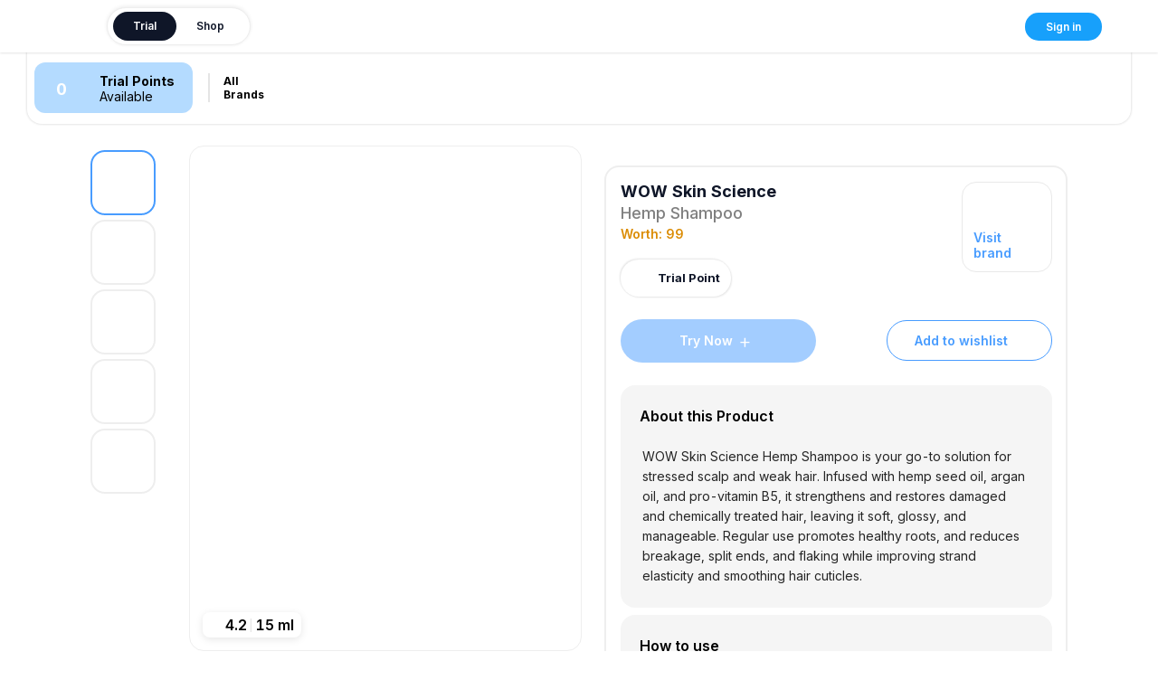

--- FILE ---
content_type: text/html; charset=UTF-8
request_url: https://www.googletagmanager.com/ns.html?id=GTM-WBB7DS3
body_size: 89
content:
<!DOCTYPE html>


<html lang=en>
<head>
  <meta charset=utf-8>
  <title>ns</title>
</head>
<body>
  

  

  
  

  

  

  

  

  

  

  

  

  

  

  

  

  

  







































<img height="1" width="1" style="border-style:none;" alt="" src="//www.googleadservices.com/pagead/conversion/941855480/?url=https%3A%2F%2Fsmytten.com%2Ftrial%2Fproduct%2F-shampoo%2Fhemp-shampoo%2FDWOW0285AB6&amp;guid=ON&amp;script=0&amp;data="/>

























<img src="//bat.bing.com/action/0?ti=343123598&Ver=2"/>

<img src="//bat.bing.com/action/0?ti=&Ver=2"/>

<img src="//bat.bing.com/action/0?ti=343123598&Ver=2"/>





















</body></html>


--- FILE ---
content_type: application/javascript; charset=UTF-8
request_url: https://smytten.com/_next/static/chunks/pages/_app-93a4821738be502f.js
body_size: 41216
content:
/*! For license information please see _app-93a4821738be502f.js.LICENSE.txt */
(self.webpackChunk_N_E=self.webpackChunk_N_E||[]).push([[92888],{80603:function(e,t,r){r.d(t,{iv:function(){return _e}});var n=function(){function e(e){var t=this;this._insertTag=function(e){var r;r=0===t.tags.length?t.insertionPoint?t.insertionPoint.nextSibling:t.prepend?t.container.firstChild:t.before:t.tags[t.tags.length-1].nextSibling,t.container.insertBefore(e,r),t.tags.push(e)},this.isSpeedy=void 0===e.speedy||e.speedy,this.tags=[],this.ctr=0,this.nonce=e.nonce,this.key=e.key,this.container=e.container,this.prepend=e.prepend,this.insertionPoint=e.insertionPoint,this.before=null}var t=e.prototype;return t.hydrate=function(e){e.forEach(this._insertTag)},t.insert=function(e){this.ctr%(this.isSpeedy?65e3:1)==0&&this._insertTag(function(e){var t=document.createElement("style");return t.setAttribute("data-emotion",e.key),void 0!==e.nonce&&t.setAttribute("nonce",e.nonce),t.appendChild(document.createTextNode("")),t.setAttribute("data-s",""),t}(this));var t=this.tags[this.tags.length-1];if(this.isSpeedy){var r=function(e){if(e.sheet)return e.sheet;for(var t=0;t<document.styleSheets.length;t++)if(document.styleSheets[t].ownerNode===e)return document.styleSheets[t]}(t);try{r.insertRule(e,r.cssRules.length)}catch(n){}}else t.appendChild(document.createTextNode(e));this.ctr++},t.flush=function(){this.tags.forEach(function(e){var t;return null==(t=e.parentNode)?void 0:t.removeChild(e)}),this.tags=[],this.ctr=0},e}(),o=Math.abs,i=String.fromCharCode,a=Object.assign;function u(e){return e.trim()}function s(e,t,r){return e.replace(t,r)}function c(e,t){return e.indexOf(t)}function d(e,t){return 0|e.charCodeAt(t)}function l(e,t,r){return e.slice(t,r)}function f(e){return e.length}function p(e){return e.length}function h(e,t){return t.push(e),e}var v=1,y=1,m=0,g=0,S=0,_="";function w(e,t,r,n,o,i,a){return{value:e,root:t,parent:r,type:n,props:o,children:i,line:v,column:y,length:a,return:""}}function b(e,t){return a(w("",null,null,"",null,null,0),e,{length:-e.length},t)}function E(){return S=g>0?d(_,--g):0,y--,10===S&&(y=1,v--),S}function T(){return S=g<m?d(_,g++):0,y++,10===S&&(y=1,v++),S}function O(){return d(_,g)}function x(){return g}function C(e,t){return l(_,e,t)}function R(e){switch(e){case 0:case 9:case 10:case 13:case 32:return 5;case 33:case 43:case 44:case 47:case 62:case 64:case 126:case 59:case 123:case 125:return 4;case 58:return 3;case 34:case 39:case 40:case 91:return 2;case 41:case 93:return 1}return 0}function A(e){return v=y=1,m=f(_=e),g=0,[]}function P(e){return _="",e}function k(e){return u(C(g-1,N(91===e?e+2:40===e?e+1:e)))}function I(e){for(;(S=O())&&S<33;)T();return R(e)>2||R(S)>3?"":" "}function M(e,t){for(;--t&&T()&&!(S<48||S>102||S>57&&S<65||S>70&&S<97););return C(e,x()+(t<6&&32==O()&&32==T()))}function N(e){for(;T();)switch(S){case e:return g;case 34:case 39:34!==e&&39!==e&&N(S);break;case 40:41===e&&N(e);break;case 92:T()}return g}function D(e,t){for(;T()&&e+S!==57&&(e+S!==84||47!==O()););return"/*"+C(t,g-1)+"*"+i(47===e?e:T())}function U(e){for(;!R(O());)T();return C(e,g)}var L="-ms-",j="-moz-",B="-webkit-",Y="comm",G="rule",q="decl",H="@keyframes";function W(e,t){for(var r="",n=p(e),o=0;o<n;o++)r+=t(e[o],o,e,t)||"";return r}function F(e,t,r,n){switch(e.type){case"@layer":if(e.children.length)break;case"@import":case q:return e.return=e.return||e.value;case Y:return"";case H:return e.return=e.value+"{"+W(e.children,n)+"}";case G:e.value=e.props.join(",")}return f(r=W(e.children,n))?e.return=e.value+"{"+r+"}":""}function $(e){return P(K("",null,null,null,[""],e=A(e),0,[0],e))}function K(e,t,r,n,o,a,u,l,p){for(var v=0,y=0,m=u,g=0,S=0,_=0,w=1,b=1,C=1,R=0,A="",P=o,N=a,L=n,j=A;b;)switch(_=R,R=T()){case 40:if(108!=_&&58==d(j,m-1)){-1!=c(j+=s(k(R),"&","&\f"),"&\f")&&(C=-1);break}case 34:case 39:case 91:j+=k(R);break;case 9:case 10:case 13:case 32:j+=I(_);break;case 92:j+=M(x()-1,7);continue;case 47:switch(O()){case 42:case 47:h(z(D(T(),x()),t,r),p);break;default:j+="/"}break;case 123*w:l[v++]=f(j)*C;case 125*w:case 59:case 0:switch(R){case 0:case 125:b=0;case 59+y:-1==C&&(j=s(j,/\f/g,"")),S>0&&f(j)-m&&h(S>32?Z(j+";",n,r,m-1):Z(s(j," ","")+";",n,r,m-2),p);break;case 59:j+=";";default:if(h(L=V(j,t,r,v,y,o,l,A,P=[],N=[],m),a),123===R)if(0===y)K(j,t,L,L,P,a,m,l,N);else switch(99===g&&110===d(j,3)?100:g){case 100:case 108:case 109:case 115:K(e,L,L,n&&h(V(e,L,L,0,0,o,l,A,o,P=[],m),N),o,N,m,l,n?P:N);break;default:K(j,L,L,L,[""],N,0,l,N)}}v=y=S=0,w=C=1,A=j="",m=u;break;case 58:m=1+f(j),S=_;default:if(w<1)if(123==R)--w;else if(125==R&&0==w++&&125==E())continue;switch(j+=i(R),R*w){case 38:C=y>0?1:(j+="\f",-1);break;case 44:l[v++]=(f(j)-1)*C,C=1;break;case 64:45===O()&&(j+=k(T())),g=O(),y=m=f(A=j+=U(x())),R++;break;case 45:45===_&&2==f(j)&&(w=0)}}return a}function V(e,t,r,n,i,a,c,d,f,h,v){for(var y=i-1,m=0===i?a:[""],g=p(m),S=0,_=0,b=0;S<n;++S)for(var E=0,T=l(e,y+1,y=o(_=c[S])),O=e;E<g;++E)(O=u(_>0?m[E]+" "+T:s(T,/&\f/g,m[E])))&&(f[b++]=O);return w(e,t,r,0===i?G:d,f,h,v)}function z(e,t,r){return w(e,t,r,Y,i(S),l(e,2,-2),0)}function Z(e,t,r,n){return w(e,t,r,q,l(e,0,n),l(e,n+1,-1),n)}var J=function(e,t,r){for(var n=0,o=0;n=o,o=O(),38===n&&12===o&&(t[r]=1),!R(o);)T();return C(e,g)},Q=new WeakMap,X=function(e){if("rule"===e.type&&e.parent&&!(e.length<1)){for(var t=e.value,r=e.parent,n=e.column===r.column&&e.line===r.line;"rule"!==r.type;)if(!(r=r.parent))return;if((1!==e.props.length||58===t.charCodeAt(0)||Q.get(r))&&!n){Q.set(e,!0);for(var o=[],a=function(e,t){return P(function(e,t){var r=-1,n=44;do{switch(R(n)){case 0:38===n&&12===O()&&(t[r]=1),e[r]+=J(g-1,t,r);break;case 2:e[r]+=k(n);break;case 4:if(44===n){e[++r]=58===O()?"&\f":"",t[r]=e[r].length;break}default:e[r]+=i(n)}}while(n=T());return e}(A(e),t))}(t,o),u=r.props,s=0,c=0;s<a.length;s++)for(var d=0;d<u.length;d++,c++)e.props[c]=o[s]?a[s].replace(/&\f/g,u[d]):u[d]+" "+a[s]}}},ee=function(e){if("decl"===e.type){var t=e.value;108===t.charCodeAt(0)&&98===t.charCodeAt(2)&&(e.return="",e.value="")}};function te(e,t){switch(function(e,t){return 45^d(e,0)?(((t<<2^d(e,0))<<2^d(e,1))<<2^d(e,2))<<2^d(e,3):0}(e,t)){case 5103:return B+"print-"+e+e;case 5737:case 4201:case 3177:case 3433:case 1641:case 4457:case 2921:case 5572:case 6356:case 5844:case 3191:case 6645:case 3005:case 6391:case 5879:case 5623:case 6135:case 4599:case 4855:case 4215:case 6389:case 5109:case 5365:case 5621:case 3829:return B+e+e;case 5349:case 4246:case 4810:case 6968:case 2756:return B+e+j+e+L+e+e;case 6828:case 4268:return B+e+L+e+e;case 6165:return B+e+L+"flex-"+e+e;case 5187:return B+e+s(e,/(\w+).+(:[^]+)/,B+"box-$1$2"+L+"flex-$1$2")+e;case 5443:return B+e+L+"flex-item-"+s(e,/flex-|-self/,"")+e;case 4675:return B+e+L+"flex-line-pack"+s(e,/align-content|flex-|-self/,"")+e;case 5548:return B+e+L+s(e,"shrink","negative")+e;case 5292:return B+e+L+s(e,"basis","preferred-size")+e;case 6060:return B+"box-"+s(e,"-grow","")+B+e+L+s(e,"grow","positive")+e;case 4554:return B+s(e,/([^-])(transform)/g,"$1"+B+"$2")+e;case 6187:return s(s(s(e,/(zoom-|grab)/,B+"$1"),/(image-set)/,B+"$1"),e,"")+e;case 5495:case 3959:return s(e,/(image-set\([^]*)/,B+"$1$`$1");case 4968:return s(s(e,/(.+:)(flex-)?(.*)/,B+"box-pack:$3"+L+"flex-pack:$3"),/s.+-b[^;]+/,"justify")+B+e+e;case 4095:case 3583:case 4068:case 2532:return s(e,/(.+)-inline(.+)/,B+"$1$2")+e;case 8116:case 7059:case 5753:case 5535:case 5445:case 5701:case 4933:case 4677:case 5533:case 5789:case 5021:case 4765:if(f(e)-1-t>6)switch(d(e,t+1)){case 109:if(45!==d(e,t+4))break;case 102:return s(e,/(.+:)(.+)-([^]+)/,"$1"+B+"$2-$3$1"+j+(108==d(e,t+3)?"$3":"$2-$3"))+e;case 115:return~c(e,"stretch")?te(s(e,"stretch","fill-available"),t)+e:e}break;case 4949:if(115!==d(e,t+1))break;case 6444:switch(d(e,f(e)-3-(~c(e,"!important")&&10))){case 107:return s(e,":",":"+B)+e;case 101:return s(e,/(.+:)([^;!]+)(;|!.+)?/,"$1"+B+(45===d(e,14)?"inline-":"")+"box$3$1"+B+"$2$3$1"+L+"$2box$3")+e}break;case 5936:switch(d(e,t+11)){case 114:return B+e+L+s(e,/[svh]\w+-[tblr]{2}/,"tb")+e;case 108:return B+e+L+s(e,/[svh]\w+-[tblr]{2}/,"tb-rl")+e;case 45:return B+e+L+s(e,/[svh]\w+-[tblr]{2}/,"lr")+e}return B+e+L+e+e}return e}var re=[function(e,t,r,n){if(e.length>-1&&!e.return)switch(e.type){case q:e.return=te(e.value,e.length);break;case H:return W([b(e,{value:s(e.value,"@","@"+B)})],n);case G:if(e.length)return function(e,t){return e.map(t).join("")}(e.props,function(t){switch(function(e){return(e=/(::plac\w+|:read-\w+)/.exec(e))?e[0]:e}(t)){case":read-only":case":read-write":return W([b(e,{props:[s(t,/:(read-\w+)/,":-moz-$1")]})],n);case"::placeholder":return W([b(e,{props:[s(t,/:(plac\w+)/,":"+B+"input-$1")]}),b(e,{props:[s(t,/:(plac\w+)/,":-moz-$1")]}),b(e,{props:[s(t,/:(plac\w+)/,L+"input-$1")]})],n)}return""})}}],ne={animationIterationCount:1,aspectRatio:1,borderImageOutset:1,borderImageSlice:1,borderImageWidth:1,boxFlex:1,boxFlexGroup:1,boxOrdinalGroup:1,columnCount:1,columns:1,flex:1,flexGrow:1,flexPositive:1,flexShrink:1,flexNegative:1,flexOrder:1,gridRow:1,gridRowEnd:1,gridRowSpan:1,gridRowStart:1,gridColumn:1,gridColumnEnd:1,gridColumnSpan:1,gridColumnStart:1,msGridRow:1,msGridRowSpan:1,msGridColumn:1,msGridColumnSpan:1,fontWeight:1,lineHeight:1,opacity:1,order:1,orphans:1,scale:1,tabSize:1,widows:1,zIndex:1,zoom:1,WebkitLineClamp:1,fillOpacity:1,floodOpacity:1,stopOpacity:1,strokeDasharray:1,strokeDashoffset:1,strokeMiterlimit:1,strokeOpacity:1,strokeWidth:1};function oe(e){var t=Object.create(null);return function(r){return void 0===t[r]&&(t[r]=e(r)),t[r]}}var ie=/[A-Z]|^ms/g,ae=/_EMO_([^_]+?)_([^]*?)_EMO_/g,ue=function(e){return 45===e.charCodeAt(1)},se=function(e){return null!=e&&"boolean"!=typeof e},ce=oe(function(e){return ue(e)?e:e.replace(ie,"-$&").toLowerCase()}),de=function(e,t){switch(e){case"animation":case"animationName":if("string"==typeof t)return t.replace(ae,function(e,t,r){return fe={name:t,styles:r,next:fe},t})}return 1===ne[e]||ue(e)||"number"!=typeof t||0===t?t:t+"px"};function le(e,t,r){if(null==r)return"";var n=r;if(void 0!==n.__emotion_styles)return n;switch(typeof r){case"boolean":return"";case"object":var o=r;if(1===o.anim)return fe={name:o.name,styles:o.styles,next:fe},o.name;var i=r;if(void 0!==i.styles){var a=i.next;if(void 0!==a)for(;void 0!==a;)fe={name:a.name,styles:a.styles,next:fe},a=a.next;return i.styles+";"}return function(e,t,r){var n="";if(Array.isArray(r))for(var o=0;o<r.length;o++)n+=le(e,t,r[o])+";";else for(var i in r){var a=r[i];if("object"!=typeof a){var u=a;null!=t&&void 0!==t[u]?n+=i+"{"+t[u]+"}":se(u)&&(n+=ce(i)+":"+de(i,u)+";")}else if(!Array.isArray(a)||"string"!=typeof a[0]||null!=t&&void 0!==t[a[0]]){var s=le(e,t,a);switch(i){case"animation":case"animationName":n+=ce(i)+":"+s+";";break;default:n+=i+"{"+s+"}"}}else for(var c=0;c<a.length;c++)se(a[c])&&(n+=ce(i)+":"+de(i,a[c])+";")}return n}(e,t,r);case"function":if(void 0!==e){var u=fe,s=r(e);return fe=u,le(e,t,s)}}var c=r;if(null==t)return c;var d=t[c];return void 0!==d?d:c}var fe,pe=/label:\s*([^\s;{]+)\s*(;|$)/g;function he(e,t,r){if(1===e.length&&"object"==typeof e[0]&&null!==e[0]&&void 0!==e[0].styles)return e[0];var n=!0,o="";fe=void 0;var i=e[0];null==i||void 0===i.raw?(n=!1,o+=le(r,t,i)):o+=i[0];for(var a=1;a<e.length;a++)o+=le(r,t,e[a]),n&&(o+=i[a]);pe.lastIndex=0;for(var u,s="";null!==(u=pe.exec(o));)s+="-"+u[1];var c=function(e){for(var t,r=0,n=0,o=e.length;o>=4;++n,o-=4)t=1540483477*(65535&(t=255&e.charCodeAt(n)|(255&e.charCodeAt(++n))<<8|(255&e.charCodeAt(++n))<<16|(255&e.charCodeAt(++n))<<24))+(59797*(t>>>16)<<16),r=1540483477*(65535&(t^=t>>>24))+(59797*(t>>>16)<<16)^1540483477*(65535&r)+(59797*(r>>>16)<<16);switch(o){case 3:r^=(255&e.charCodeAt(n+2))<<16;case 2:r^=(255&e.charCodeAt(n+1))<<8;case 1:r=1540483477*(65535&(r^=255&e.charCodeAt(n)))+(59797*(r>>>16)<<16)}return(((r=1540483477*(65535&(r^=r>>>13))+(59797*(r>>>16)<<16))^r>>>15)>>>0).toString(36)}(o)+s;return{name:c,styles:o,next:fe}}function ve(e,t,r){var n="";return r.split(" ").forEach(function(r){void 0!==e[r]?t.push(e[r]+";"):r&&(n+=r+" ")}),n}function ye(e,t){if(void 0===e.inserted[t.name])return e.insert("",t,e.sheet,!0)}function me(e,t,r){var n=[],o=ve(e,n,r);return n.length<2?r:o+t(n)}var ge=function e(t){for(var r="",n=0;n<t.length;n++){var o=t[n];if(null!=o){var i=void 0;switch(typeof o){case"boolean":break;case"object":if(Array.isArray(o))i=e(o);else for(var a in i="",o)o[a]&&a&&(i&&(i+=" "),i+=a);break;default:i=o}i&&(r&&(r+=" "),r+=i)}}return r},Se=function(){var e=function(e){var t=e.key;if("css"===t){var r=document.querySelectorAll("style[data-emotion]:not([data-s])");Array.prototype.forEach.call(r,function(e){-1!==e.getAttribute("data-emotion").indexOf(" ")&&(document.head.appendChild(e),e.setAttribute("data-s",""))})}var o,i,a=e.stylisPlugins||re,u={},s=[];o=e.container||document.head,Array.prototype.forEach.call(document.querySelectorAll('style[data-emotion^="'+t+' "]'),function(e){for(var t=e.getAttribute("data-emotion").split(" "),r=1;r<t.length;r++)u[t[r]]=!0;s.push(e)});var c,d,l,f,h=[F,(f=function(e){c.insert(e)},function(e){e.root||(e=e.return)&&f(e)})],v=(d=[X,ee].concat(a,h),l=p(d),function(e,t,r,n){for(var o="",i=0;i<l;i++)o+=d[i](e,t,r,n)||"";return o});i=function(e,t,r,n){c=r,W($(e?e+"{"+t.styles+"}":t.styles),v),n&&(y.inserted[t.name]=!0)};var y={key:t,sheet:new n({key:t,container:o,nonce:e.nonce,speedy:e.speedy,prepend:e.prepend,insertionPoint:e.insertionPoint}),nonce:e.nonce,inserted:u,registered:{},insert:i};return y.sheet.hydrate(s),y}({key:"css"});e.sheet.speedy=function(e){this.isSpeedy=e},e.compat=!0;var t=function(){for(var t=arguments.length,r=new Array(t),n=0;n<t;n++)r[n]=arguments[n];var o=he(r,e.registered,void 0);return function(e,t){!function(e,t){var r=e.key+"-"+t.name;void 0===e.registered[r]&&(e.registered[r]=t.styles)}(e,t);var r=e.key+"-"+t.name;if(void 0===e.inserted[t.name]){var n=t;do{e.insert(t===n?"."+r:"",n,e.sheet,!0),n=n.next}while(void 0!==n)}}(e,o),e.key+"-"+o.name};return{css:t,cx:function(){for(var r=arguments.length,n=new Array(r),o=0;o<r;o++)n[o]=arguments[o];return me(e.registered,t,ge(n))},injectGlobal:function(){for(var t=arguments.length,r=new Array(t),n=0;n<t;n++)r[n]=arguments[n];var o=he(r,e.registered);ye(e,o)},keyframes:function(){for(var t=arguments.length,r=new Array(t),n=0;n<t;n++)r[n]=arguments[n];var o=he(r,e.registered),i="animation-"+o.name;return ye(e,{name:o.name,styles:"@keyframes "+i+"{"+o.styles+"}"}),i},hydrate:function(t){t.forEach(function(t){e.inserted[t]=!0})},flush:function(){e.registered={},e.inserted={},e.sheet.flush()},sheet:e.sheet,cache:e,getRegisteredStyles:ve.bind(null,e.registered),merge:me.bind(null,e.registered,t)}}(),_e=(Se.flush,Se.hydrate,Se.cx,Se.merge,Se.getRegisteredStyles,Se.injectGlobal,Se.keyframes,Se.css);Se.sheet,Se.cache},9669:function(e,t,r){e.exports=r(51609)},55448:function(e,t,r){var n=r(64867),o=r(36026),i=r(4372),a=r(15327),u=r(94097),s=r(84109),c=r(67985),d=r(77874),l=r(82648),f=r(60644),p=r(90205);e.exports=function(e){return new Promise(function(t,r){var h,v=e.data,y=e.headers,m=e.responseType;function g(){e.cancelToken&&e.cancelToken.unsubscribe(h),e.signal&&e.signal.removeEventListener("abort",h)}n.isFormData(v)&&n.isStandardBrowserEnv()&&delete y["Content-Type"];var S=new XMLHttpRequest;if(e.auth){var _=e.auth.username||"",w=e.auth.password?unescape(encodeURIComponent(e.auth.password)):"";y.Authorization="Basic "+btoa(_+":"+w)}var b=u(e.baseURL,e.url);function E(){if(S){var n="getAllResponseHeaders"in S?s(S.getAllResponseHeaders()):null,i={data:m&&"text"!==m&&"json"!==m?S.response:S.responseText,status:S.status,statusText:S.statusText,headers:n,config:e,request:S};o(function(e){t(e),g()},function(e){r(e),g()},i),S=null}}if(S.open(e.method.toUpperCase(),a(b,e.params,e.paramsSerializer),!0),S.timeout=e.timeout,"onloadend"in S?S.onloadend=E:S.onreadystatechange=function(){S&&4===S.readyState&&(0!==S.status||S.responseURL&&0===S.responseURL.indexOf("file:"))&&setTimeout(E)},S.onabort=function(){S&&(r(new l("Request aborted",l.ECONNABORTED,e,S)),S=null)},S.onerror=function(){r(new l("Network Error",l.ERR_NETWORK,e,S,S)),S=null},S.ontimeout=function(){var t=e.timeout?"timeout of "+e.timeout+"ms exceeded":"timeout exceeded",n=e.transitional||d;e.timeoutErrorMessage&&(t=e.timeoutErrorMessage),r(new l(t,n.clarifyTimeoutError?l.ETIMEDOUT:l.ECONNABORTED,e,S)),S=null},n.isStandardBrowserEnv()){var T=(e.withCredentials||c(b))&&e.xsrfCookieName?i.read(e.xsrfCookieName):void 0;T&&(y[e.xsrfHeaderName]=T)}"setRequestHeader"in S&&n.forEach(y,function(e,t){void 0===v&&"content-type"===t.toLowerCase()?delete y[t]:S.setRequestHeader(t,e)}),n.isUndefined(e.withCredentials)||(S.withCredentials=!!e.withCredentials),m&&"json"!==m&&(S.responseType=e.responseType),"function"==typeof e.onDownloadProgress&&S.addEventListener("progress",e.onDownloadProgress),"function"==typeof e.onUploadProgress&&S.upload&&S.upload.addEventListener("progress",e.onUploadProgress),(e.cancelToken||e.signal)&&(h=function(e){S&&(r(!e||e&&e.type?new f:e),S.abort(),S=null)},e.cancelToken&&e.cancelToken.subscribe(h),e.signal&&(e.signal.aborted?h():e.signal.addEventListener("abort",h))),v||(v=null);var O=p(b);O&&-1===["http","https","file"].indexOf(O)?r(new l("Unsupported protocol "+O+":",l.ERR_BAD_REQUEST,e)):S.send(v)})}},51609:function(e,t,r){var n=r(64867),o=r(91849),i=r(30321),a=r(47185),u=function e(t){var r=new i(t),u=o(i.prototype.request,r);return n.extend(u,i.prototype,r),n.extend(u,r),u.create=function(r){return e(a(t,r))},u}(r(45546));u.Axios=i,u.CanceledError=r(60644),u.CancelToken=r(14972),u.isCancel=r(26502),u.VERSION=r(97288).version,u.toFormData=r(47675),u.AxiosError=r(82648),u.Cancel=u.CanceledError,u.all=function(e){return Promise.all(e)},u.spread=r(8713),u.isAxiosError=r(16268),e.exports=u,e.exports.default=u},14972:function(e,t,r){var n=r(60644);function o(e){if("function"!=typeof e)throw new TypeError("executor must be a function.");var t;this.promise=new Promise(function(e){t=e});var r=this;this.promise.then(function(e){if(r._listeners){var t,n=r._listeners.length;for(t=0;t<n;t++)r._listeners[t](e);r._listeners=null}}),this.promise.then=function(e){var t,n=new Promise(function(e){r.subscribe(e),t=e}).then(e);return n.cancel=function(){r.unsubscribe(t)},n},e(function(e){r.reason||(r.reason=new n(e),t(r.reason))})}o.prototype.throwIfRequested=function(){if(this.reason)throw this.reason},o.prototype.subscribe=function(e){this.reason?e(this.reason):this._listeners?this._listeners.push(e):this._listeners=[e]},o.prototype.unsubscribe=function(e){if(this._listeners){var t=this._listeners.indexOf(e);-1!==t&&this._listeners.splice(t,1)}},o.source=function(){var e;return{token:new o(function(t){e=t}),cancel:e}},e.exports=o},60644:function(e,t,r){var n=r(82648);function o(e){n.call(this,null==e?"canceled":e,n.ERR_CANCELED),this.name="CanceledError"}r(64867).inherits(o,n,{__CANCEL__:!0}),e.exports=o},26502:function(e){e.exports=function(e){return!(!e||!e.__CANCEL__)}},30321:function(e,t,r){var n=r(64867),o=r(15327),i=r(80782),a=r(13572),u=r(47185),s=r(94097),c=r(54875),d=c.validators;function l(e){this.defaults=e,this.interceptors={request:new i,response:new i}}l.prototype.request=function(e,t){"string"==typeof e?(t=t||{}).url=e:t=e||{},(t=u(this.defaults,t)).method?t.method=t.method.toLowerCase():this.defaults.method?t.method=this.defaults.method.toLowerCase():t.method="get";var r=t.transitional;void 0!==r&&c.assertOptions(r,{silentJSONParsing:d.transitional(d.boolean),forcedJSONParsing:d.transitional(d.boolean),clarifyTimeoutError:d.transitional(d.boolean)},!1);var n=[],o=!0;this.interceptors.request.forEach(function(e){"function"==typeof e.runWhen&&!1===e.runWhen(t)||(o=o&&e.synchronous,n.unshift(e.fulfilled,e.rejected))});var i,s=[];if(this.interceptors.response.forEach(function(e){s.push(e.fulfilled,e.rejected)}),!o){var l=[a,void 0];for(Array.prototype.unshift.apply(l,n),l=l.concat(s),i=Promise.resolve(t);l.length;)i=i.then(l.shift(),l.shift());return i}for(var f=t;n.length;){var p=n.shift(),h=n.shift();try{f=p(f)}catch(v){h(v);break}}try{i=a(f)}catch(v){return Promise.reject(v)}for(;s.length;)i=i.then(s.shift(),s.shift());return i},l.prototype.getUri=function(e){e=u(this.defaults,e);var t=s(e.baseURL,e.url);return o(t,e.params,e.paramsSerializer)},n.forEach(["delete","get","head","options"],function(e){l.prototype[e]=function(t,r){return this.request(u(r||{},{method:e,url:t,data:(r||{}).data}))}}),n.forEach(["post","put","patch"],function(e){function t(t){return function(r,n,o){return this.request(u(o||{},{method:e,headers:t?{"Content-Type":"multipart/form-data"}:{},url:r,data:n}))}}l.prototype[e]=t(),l.prototype[e+"Form"]=t(!0)}),e.exports=l},82648:function(e,t,r){var n=r(64867);function o(e,t,r,n,o){Error.call(this),this.message=e,this.name="AxiosError",t&&(this.code=t),r&&(this.config=r),n&&(this.request=n),o&&(this.response=o)}n.inherits(o,Error,{toJSON:function(){return{message:this.message,name:this.name,description:this.description,number:this.number,fileName:this.fileName,lineNumber:this.lineNumber,columnNumber:this.columnNumber,stack:this.stack,config:this.config,code:this.code,status:this.response&&this.response.status?this.response.status:null}}});var i=o.prototype,a={};["ERR_BAD_OPTION_VALUE","ERR_BAD_OPTION","ECONNABORTED","ETIMEDOUT","ERR_NETWORK","ERR_FR_TOO_MANY_REDIRECTS","ERR_DEPRECATED","ERR_BAD_RESPONSE","ERR_BAD_REQUEST","ERR_CANCELED"].forEach(function(e){a[e]={value:e}}),Object.defineProperties(o,a),Object.defineProperty(i,"isAxiosError",{value:!0}),o.from=function(e,t,r,a,u,s){var c=Object.create(i);return n.toFlatObject(e,c,function(e){return e!==Error.prototype}),o.call(c,e.message,t,r,a,u),c.name=e.name,s&&Object.assign(c,s),c},e.exports=o},80782:function(e,t,r){var n=r(64867);function o(){this.handlers=[]}o.prototype.use=function(e,t,r){return this.handlers.push({fulfilled:e,rejected:t,synchronous:!!r&&r.synchronous,runWhen:r?r.runWhen:null}),this.handlers.length-1},o.prototype.eject=function(e){this.handlers[e]&&(this.handlers[e]=null)},o.prototype.forEach=function(e){n.forEach(this.handlers,function(t){null!==t&&e(t)})},e.exports=o},94097:function(e,t,r){var n=r(91793),o=r(7303);e.exports=function(e,t){return e&&!n(t)?o(e,t):t}},13572:function(e,t,r){var n=r(64867),o=r(18527),i=r(26502),a=r(45546),u=r(60644);function s(e){if(e.cancelToken&&e.cancelToken.throwIfRequested(),e.signal&&e.signal.aborted)throw new u}e.exports=function(e){return s(e),e.headers=e.headers||{},e.data=o.call(e,e.data,e.headers,e.transformRequest),e.headers=n.merge(e.headers.common||{},e.headers[e.method]||{},e.headers),n.forEach(["delete","get","head","post","put","patch","common"],function(t){delete e.headers[t]}),(e.adapter||a.adapter)(e).then(function(t){return s(e),t.data=o.call(e,t.data,t.headers,e.transformResponse),t},function(t){return i(t)||(s(e),t&&t.response&&(t.response.data=o.call(e,t.response.data,t.response.headers,e.transformResponse))),Promise.reject(t)})}},47185:function(e,t,r){var n=r(64867);e.exports=function(e,t){t=t||{};var r={};function o(e,t){return n.isPlainObject(e)&&n.isPlainObject(t)?n.merge(e,t):n.isPlainObject(t)?n.merge({},t):n.isArray(t)?t.slice():t}function i(r){return n.isUndefined(t[r])?n.isUndefined(e[r])?void 0:o(void 0,e[r]):o(e[r],t[r])}function a(e){if(!n.isUndefined(t[e]))return o(void 0,t[e])}function u(r){return n.isUndefined(t[r])?n.isUndefined(e[r])?void 0:o(void 0,e[r]):o(void 0,t[r])}function s(r){return r in t?o(e[r],t[r]):r in e?o(void 0,e[r]):void 0}var c={url:a,method:a,data:a,baseURL:u,transformRequest:u,transformResponse:u,paramsSerializer:u,timeout:u,timeoutMessage:u,withCredentials:u,adapter:u,responseType:u,xsrfCookieName:u,xsrfHeaderName:u,onUploadProgress:u,onDownloadProgress:u,decompress:u,maxContentLength:u,maxBodyLength:u,beforeRedirect:u,transport:u,httpAgent:u,httpsAgent:u,cancelToken:u,socketPath:u,responseEncoding:u,validateStatus:s};return n.forEach(Object.keys(e).concat(Object.keys(t)),function(e){var t=c[e]||i,o=t(e);n.isUndefined(o)&&t!==s||(r[e]=o)}),r}},36026:function(e,t,r){var n=r(82648);e.exports=function(e,t,r){var o=r.config.validateStatus;r.status&&o&&!o(r.status)?t(new n("Request failed with status code "+r.status,[n.ERR_BAD_REQUEST,n.ERR_BAD_RESPONSE][Math.floor(r.status/100)-4],r.config,r.request,r)):e(r)}},18527:function(e,t,r){var n=r(64867),o=r(45546);e.exports=function(e,t,r){var i=this||o;return n.forEach(r,function(r){e=r.call(i,e,t)}),e}},45546:function(e,t,r){var n=r(83454),o=r(64867),i=r(16016),a=r(82648),u=r(77874),s=r(47675),c={"Content-Type":"application/x-www-form-urlencoded"};function d(e,t){!o.isUndefined(e)&&o.isUndefined(e["Content-Type"])&&(e["Content-Type"]=t)}var l,f={transitional:u,adapter:(("undefined"!=typeof XMLHttpRequest||void 0!==n&&"[object process]"===Object.prototype.toString.call(n))&&(l=r(55448)),l),transformRequest:[function(e,t){if(i(t,"Accept"),i(t,"Content-Type"),o.isFormData(e)||o.isArrayBuffer(e)||o.isBuffer(e)||o.isStream(e)||o.isFile(e)||o.isBlob(e))return e;if(o.isArrayBufferView(e))return e.buffer;if(o.isURLSearchParams(e))return d(t,"application/x-www-form-urlencoded;charset=utf-8"),e.toString();var r,n=o.isObject(e),a=t&&t["Content-Type"];if((r=o.isFileList(e))||n&&"multipart/form-data"===a){var u=this.env&&this.env.FormData;return s(r?{"files[]":e}:e,u&&new u)}return n||"application/json"===a?(d(t,"application/json"),function(e){if(o.isString(e))try{return(0,JSON.parse)(e),o.trim(e)}catch(t){if("SyntaxError"!==t.name)throw t}return(0,JSON.stringify)(e)}(e)):e}],transformResponse:[function(e){var t=this.transitional||f.transitional,r=t&&t.silentJSONParsing,n=t&&t.forcedJSONParsing,i=!r&&"json"===this.responseType;if(i||n&&o.isString(e)&&e.length)try{return JSON.parse(e)}catch(u){if(i){if("SyntaxError"===u.name)throw a.from(u,a.ERR_BAD_RESPONSE,this,null,this.response);throw u}}return e}],timeout:0,xsrfCookieName:"XSRF-TOKEN",xsrfHeaderName:"X-XSRF-TOKEN",maxContentLength:-1,maxBodyLength:-1,env:{FormData:r(91623)},validateStatus:function(e){return e>=200&&e<300},headers:{common:{Accept:"application/json, text/plain, */*"}}};o.forEach(["delete","get","head"],function(e){f.headers[e]={}}),o.forEach(["post","put","patch"],function(e){f.headers[e]=o.merge(c)}),e.exports=f},77874:function(e){e.exports={silentJSONParsing:!0,forcedJSONParsing:!0,clarifyTimeoutError:!1}},97288:function(e){e.exports={version:"0.27.2"}},91849:function(e){e.exports=function(e,t){return function(){for(var r=new Array(arguments.length),n=0;n<r.length;n++)r[n]=arguments[n];return e.apply(t,r)}}},15327:function(e,t,r){var n=r(64867);function o(e){return encodeURIComponent(e).replace(/%3A/gi,":").replace(/%24/g,"$").replace(/%2C/gi,",").replace(/%20/g,"+").replace(/%5B/gi,"[").replace(/%5D/gi,"]")}e.exports=function(e,t,r){if(!t)return e;var i;if(r)i=r(t);else if(n.isURLSearchParams(t))i=t.toString();else{var a=[];n.forEach(t,function(e,t){null!=e&&(n.isArray(e)?t+="[]":e=[e],n.forEach(e,function(e){n.isDate(e)?e=e.toISOString():n.isObject(e)&&(e=JSON.stringify(e)),a.push(o(t)+"="+o(e))}))}),i=a.join("&")}if(i){var u=e.indexOf("#");-1!==u&&(e=e.slice(0,u)),e+=(-1===e.indexOf("?")?"?":"&")+i}return e}},7303:function(e){e.exports=function(e,t){return t?e.replace(/\/+$/,"")+"/"+t.replace(/^\/+/,""):e}},4372:function(e,t,r){var n=r(64867);e.exports=n.isStandardBrowserEnv()?{write:function(e,t,r,o,i,a){var u=[];u.push(e+"="+encodeURIComponent(t)),n.isNumber(r)&&u.push("expires="+new Date(r).toGMTString()),n.isString(o)&&u.push("path="+o),n.isString(i)&&u.push("domain="+i),!0===a&&u.push("secure"),document.cookie=u.join("; ")},read:function(e){var t=document.cookie.match(new RegExp("(^|;\\s*)("+e+")=([^;]*)"));return t?decodeURIComponent(t[3]):null},remove:function(e){this.write(e,"",Date.now()-864e5)}}:{write:function(){},read:function(){return null},remove:function(){}}},91793:function(e){e.exports=function(e){return/^([a-z][a-z\d+\-.]*:)?\/\//i.test(e)}},16268:function(e,t,r){var n=r(64867);e.exports=function(e){return n.isObject(e)&&!0===e.isAxiosError}},67985:function(e,t,r){var n=r(64867);e.exports=n.isStandardBrowserEnv()?function(){var e,t=/(msie|trident)/i.test(navigator.userAgent),r=document.createElement("a");function o(e){var n=e;return t&&(r.setAttribute("href",n),n=r.href),r.setAttribute("href",n),{href:r.href,protocol:r.protocol?r.protocol.replace(/:$/,""):"",host:r.host,search:r.search?r.search.replace(/^\?/,""):"",hash:r.hash?r.hash.replace(/^#/,""):"",hostname:r.hostname,port:r.port,pathname:"/"===r.pathname.charAt(0)?r.pathname:"/"+r.pathname}}return e=o(window.location.href),function(t){var r=n.isString(t)?o(t):t;return r.protocol===e.protocol&&r.host===e.host}}():function(){return!0}},16016:function(e,t,r){var n=r(64867);e.exports=function(e,t){n.forEach(e,function(r,n){n!==t&&n.toUpperCase()===t.toUpperCase()&&(e[t]=r,delete e[n])})}},91623:function(e){e.exports=null},84109:function(e,t,r){var n=r(64867),o=["age","authorization","content-length","content-type","etag","expires","from","host","if-modified-since","if-unmodified-since","last-modified","location","max-forwards","proxy-authorization","referer","retry-after","user-agent"];e.exports=function(e){var t,r,i,a={};return e?(n.forEach(e.split("\n"),function(e){if(i=e.indexOf(":"),t=n.trim(e.substr(0,i)).toLowerCase(),r=n.trim(e.substr(i+1)),t){if(a[t]&&o.indexOf(t)>=0)return;a[t]="set-cookie"===t?(a[t]?a[t]:[]).concat([r]):a[t]?a[t]+", "+r:r}}),a):a}},90205:function(e){e.exports=function(e){var t=/^([-+\w]{1,25})(:?\/\/|:)/.exec(e);return t&&t[1]||""}},8713:function(e){e.exports=function(e){return function(t){return e.apply(null,t)}}},47675:function(e,t,r){var n=r(48764).lW,o=r(64867);e.exports=function(e,t){t=t||new FormData;var r=[];function i(e){return null===e?"":o.isDate(e)?e.toISOString():o.isArrayBuffer(e)||o.isTypedArray(e)?"function"==typeof Blob?new Blob([e]):n.from(e):e}return function e(n,a){if(o.isPlainObject(n)||o.isArray(n)){if(-1!==r.indexOf(n))throw Error("Circular reference detected in "+a);r.push(n),o.forEach(n,function(r,n){if(!o.isUndefined(r)){var u,s=a?a+"."+n:n;if(r&&!a&&"object"==typeof r)if(o.endsWith(n,"{}"))r=JSON.stringify(r);else if(o.endsWith(n,"[]")&&(u=o.toArray(r)))return void u.forEach(function(e){!o.isUndefined(e)&&t.append(s,i(e))});e(r,s)}}),r.pop()}else t.append(a,i(n))}(e),t}},54875:function(e,t,r){var n=r(97288).version,o=r(82648),i={};["object","boolean","number","function","string","symbol"].forEach(function(e,t){i[e]=function(r){return typeof r===e||"a"+(t<1?"n ":" ")+e}});var a={};i.transitional=function(e,t,r){return function(i,u,s){if(!1===e)throw new o(function(e,t){return"[Axios v"+n+"] Transitional option '"+e+"'"+t+(r?". "+r:"")}(u," has been removed"+(t?" in "+t:"")),o.ERR_DEPRECATED);return t&&!a[u]&&(a[u]=!0),!e||e(i,u,s)}},e.exports={assertOptions:function(e,t,r){if("object"!=typeof e)throw new o("options must be an object",o.ERR_BAD_OPTION_VALUE);for(var n=Object.keys(e),i=n.length;i-- >0;){var a=n[i],u=t[a];if(u){var s=e[a],c=void 0===s||u(s,a,e);if(!0!==c)throw new o("option "+a+" must be "+c,o.ERR_BAD_OPTION_VALUE)}else if(!0!==r)throw new o("Unknown option "+a,o.ERR_BAD_OPTION)}},validators:i}},64867:function(e,t,r){var n,o=r(91849),i=Object.prototype.toString,a=(n=Object.create(null),function(e){var t=i.call(e);return n[t]||(n[t]=t.slice(8,-1).toLowerCase())});function u(e){return e=e.toLowerCase(),function(t){return a(t)===e}}function s(e){return Array.isArray(e)}function c(e){return void 0===e}var d=u("ArrayBuffer");function l(e){return null!==e&&"object"==typeof e}function f(e){if("object"!==a(e))return!1;var t=Object.getPrototypeOf(e);return null===t||t===Object.prototype}var p=u("Date"),h=u("File"),v=u("Blob"),y=u("FileList");function m(e){return"[object Function]"===i.call(e)}var g=u("URLSearchParams");function S(e,t){if(null!=e)if("object"!=typeof e&&(e=[e]),s(e))for(var r=0,n=e.length;r<n;r++)t.call(null,e[r],r,e);else for(var o in e)Object.prototype.hasOwnProperty.call(e,o)&&t.call(null,e[o],o,e)}var _,w=(_="undefined"!=typeof Uint8Array&&Object.getPrototypeOf(Uint8Array),function(e){return _&&e instanceof _});e.exports={isArray:s,isArrayBuffer:d,isBuffer:function(e){return null!==e&&!c(e)&&null!==e.constructor&&!c(e.constructor)&&"function"==typeof e.constructor.isBuffer&&e.constructor.isBuffer(e)},isFormData:function(e){var t="[object FormData]";return e&&("function"==typeof FormData&&e instanceof FormData||i.call(e)===t||m(e.toString)&&e.toString()===t)},isArrayBufferView:function(e){return"undefined"!=typeof ArrayBuffer&&ArrayBuffer.isView?ArrayBuffer.isView(e):e&&e.buffer&&d(e.buffer)},isString:function(e){return"string"==typeof e},isNumber:function(e){return"number"==typeof e},isObject:l,isPlainObject:f,isUndefined:c,isDate:p,isFile:h,isBlob:v,isFunction:m,isStream:function(e){return l(e)&&m(e.pipe)},isURLSearchParams:g,isStandardBrowserEnv:function(){return("undefined"==typeof navigator||"ReactNative"!==navigator.product&&"NativeScript"!==navigator.product&&"NS"!==navigator.product)&&"undefined"!=typeof window&&"undefined"!=typeof document},forEach:S,merge:function e(){var t={};function r(r,n){f(t[n])&&f(r)?t[n]=e(t[n],r):f(r)?t[n]=e({},r):s(r)?t[n]=r.slice():t[n]=r}for(var n=0,o=arguments.length;n<o;n++)S(arguments[n],r);return t},extend:function(e,t,r){return S(t,function(t,n){e[n]=r&&"function"==typeof t?o(t,r):t}),e},trim:function(e){return e.trim?e.trim():e.replace(/^\s+|\s+$/g,"")},stripBOM:function(e){return 65279===e.charCodeAt(0)&&(e=e.slice(1)),e},inherits:function(e,t,r,n){e.prototype=Object.create(t.prototype,n),e.prototype.constructor=e,r&&Object.assign(e.prototype,r)},toFlatObject:function(e,t,r){var n,o,i,a={};t=t||{};do{for(o=(n=Object.getOwnPropertyNames(e)).length;o-- >0;)a[i=n[o]]||(t[i]=e[i],a[i]=!0);e=Object.getPrototypeOf(e)}while(e&&(!r||r(e,t))&&e!==Object.prototype);return t},kindOf:a,kindOfTest:u,endsWith:function(e,t,r){e=String(e),(void 0===r||r>e.length)&&(r=e.length),r-=t.length;var n=e.indexOf(t,r);return-1!==n&&n===r},toArray:function(e){if(!e)return null;var t=e.length;if(c(t))return null;for(var r=new Array(t);t-- >0;)r[t]=e[t];return r},isTypedArray:w,isFileList:y}},79742:function(e,t){t.byteLength=function(e){var t=u(e),r=t[0],n=t[1];return 3*(r+n)/4-n},t.toByteArray=function(e){var t,r,i=u(e),a=i[0],s=i[1],c=new o(function(e,t,r){return 3*(t+r)/4-r}(0,a,s)),d=0,l=s>0?a-4:a;for(r=0;r<l;r+=4)t=n[e.charCodeAt(r)]<<18|n[e.charCodeAt(r+1)]<<12|n[e.charCodeAt(r+2)]<<6|n[e.charCodeAt(r+3)],c[d++]=t>>16&255,c[d++]=t>>8&255,c[d++]=255&t;return 2===s&&(t=n[e.charCodeAt(r)]<<2|n[e.charCodeAt(r+1)]>>4,c[d++]=255&t),1===s&&(t=n[e.charCodeAt(r)]<<10|n[e.charCodeAt(r+1)]<<4|n[e.charCodeAt(r+2)]>>2,c[d++]=t>>8&255,c[d++]=255&t),c},t.fromByteArray=function(e){for(var t,n=e.length,o=n%3,i=[],a=16383,u=0,s=n-o;u<s;u+=a)i.push(c(e,u,u+a>s?s:u+a));return 1===o?(t=e[n-1],i.push(r[t>>2]+r[t<<4&63]+"==")):2===o&&(t=(e[n-2]<<8)+e[n-1],i.push(r[t>>10]+r[t>>4&63]+r[t<<2&63]+"=")),i.join("")};for(var r=[],n=[],o="undefined"!=typeof Uint8Array?Uint8Array:Array,i="ABCDEFGHIJKLMNOPQRSTUVWXYZabcdefghijklmnopqrstuvwxyz0123456789+/",a=0;a<64;++a)r[a]=i[a],n[i.charCodeAt(a)]=a;function u(e){var t=e.length;if(t%4>0)throw new Error("Invalid string. Length must be a multiple of 4");var r=e.indexOf("=");return-1===r&&(r=t),[r,r===t?0:4-r%4]}function s(e){return r[e>>18&63]+r[e>>12&63]+r[e>>6&63]+r[63&e]}function c(e,t,r){for(var n,o=[],i=t;i<r;i+=3)n=(e[i]<<16&16711680)+(e[i+1]<<8&65280)+(255&e[i+2]),o.push(s(n));return o.join("")}n["-".charCodeAt(0)]=62,n["_".charCodeAt(0)]=63},48764:function(e,t,r){var n=r(79742),o=r(80645),i="function"==typeof Symbol&&"function"==typeof Symbol.for?Symbol.for("nodejs.util.inspect.custom"):null;t.lW=s,t.h2=50;var a=2147483647;function u(e){if(e>a)throw new RangeError('The value "'+e+'" is invalid for option "size"');var t=new Uint8Array(e);return Object.setPrototypeOf(t,s.prototype),t}function s(e,t,r){if("number"==typeof e){if("string"==typeof t)throw new TypeError('The "string" argument must be of type string. Received type number');return l(e)}return c(e,t,r)}function c(e,t,r){if("string"==typeof e)return function(e,t){if("string"==typeof t&&""!==t||(t="utf8"),!s.isEncoding(t))throw new TypeError("Unknown encoding: "+t);var r=0|v(e,t),n=u(r),o=n.write(e,t);return o!==r&&(n=n.slice(0,o)),n}(e,t);if(ArrayBuffer.isView(e))return function(e){if(G(e,Uint8Array)){var t=new Uint8Array(e);return p(t.buffer,t.byteOffset,t.byteLength)}return f(e)}(e);if(null==e)throw new TypeError("The first argument must be one of type string, Buffer, ArrayBuffer, Array, or Array-like Object. Received type "+typeof e);if(G(e,ArrayBuffer)||e&&G(e.buffer,ArrayBuffer))return p(e,t,r);if("undefined"!=typeof SharedArrayBuffer&&(G(e,SharedArrayBuffer)||e&&G(e.buffer,SharedArrayBuffer)))return p(e,t,r);if("number"==typeof e)throw new TypeError('The "value" argument must not be of type number. Received type number');var n=e.valueOf&&e.valueOf();if(null!=n&&n!==e)return s.from(n,t,r);var o=function(e){if(s.isBuffer(e)){var t=0|h(e.length),r=u(t);return 0===r.length||e.copy(r,0,0,t),r}return void 0!==e.length?"number"!=typeof e.length||q(e.length)?u(0):f(e):"Buffer"===e.type&&Array.isArray(e.data)?f(e.data):void 0}(e);if(o)return o;if("undefined"!=typeof Symbol&&null!=Symbol.toPrimitive&&"function"==typeof e[Symbol.toPrimitive])return s.from(e[Symbol.toPrimitive]("string"),t,r);throw new TypeError("The first argument must be one of type string, Buffer, ArrayBuffer, Array, or Array-like Object. Received type "+typeof e)}function d(e){if("number"!=typeof e)throw new TypeError('"size" argument must be of type number');if(e<0)throw new RangeError('The value "'+e+'" is invalid for option "size"')}function l(e){return d(e),u(e<0?0:0|h(e))}function f(e){for(var t=e.length<0?0:0|h(e.length),r=u(t),n=0;n<t;n+=1)r[n]=255&e[n];return r}function p(e,t,r){if(t<0||e.byteLength<t)throw new RangeError('"offset" is outside of buffer bounds');if(e.byteLength<t+(r||0))throw new RangeError('"length" is outside of buffer bounds');var n;return n=void 0===t&&void 0===r?new Uint8Array(e):void 0===r?new Uint8Array(e,t):new Uint8Array(e,t,r),Object.setPrototypeOf(n,s.prototype),n}function h(e){if(e>=a)throw new RangeError("Attempt to allocate Buffer larger than maximum size: 0x"+a.toString(16)+" bytes");return 0|e}function v(e,t){if(s.isBuffer(e))return e.length;if(ArrayBuffer.isView(e)||G(e,ArrayBuffer))return e.byteLength;if("string"!=typeof e)throw new TypeError('The "string" argument must be one of type string, Buffer, or ArrayBuffer. Received type '+typeof e);var r=e.length,n=arguments.length>2&&!0===arguments[2];if(!n&&0===r)return 0;for(var o=!1;;)switch(t){case"ascii":case"latin1":case"binary":return r;case"utf8":case"utf-8":return j(e).length;case"ucs2":case"ucs-2":case"utf16le":case"utf-16le":return 2*r;case"hex":return r>>>1;case"base64":return B(e).length;default:if(o)return n?-1:j(e).length;t=(""+t).toLowerCase(),o=!0}}function y(e,t,r){var n=!1;if((void 0===t||t<0)&&(t=0),t>this.length)return"";if((void 0===r||r>this.length)&&(r=this.length),r<=0)return"";if((r>>>=0)<=(t>>>=0))return"";for(e||(e="utf8");;)switch(e){case"hex":return P(this,t,r);case"utf8":case"utf-8":return x(this,t,r);case"ascii":return R(this,t,r);case"latin1":case"binary":return A(this,t,r);case"base64":return O(this,t,r);case"ucs2":case"ucs-2":case"utf16le":case"utf-16le":return k(this,t,r);default:if(n)throw new TypeError("Unknown encoding: "+e);e=(e+"").toLowerCase(),n=!0}}function m(e,t,r){var n=e[t];e[t]=e[r],e[r]=n}function g(e,t,r,n,o){if(0===e.length)return-1;if("string"==typeof r?(n=r,r=0):r>2147483647?r=2147483647:r<-2147483648&&(r=-2147483648),q(r=+r)&&(r=o?0:e.length-1),r<0&&(r=e.length+r),r>=e.length){if(o)return-1;r=e.length-1}else if(r<0){if(!o)return-1;r=0}if("string"==typeof t&&(t=s.from(t,n)),s.isBuffer(t))return 0===t.length?-1:S(e,t,r,n,o);if("number"==typeof t)return t&=255,"function"==typeof Uint8Array.prototype.indexOf?o?Uint8Array.prototype.indexOf.call(e,t,r):Uint8Array.prototype.lastIndexOf.call(e,t,r):S(e,[t],r,n,o);throw new TypeError("val must be string, number or Buffer")}function S(e,t,r,n,o){var i,a=1,u=e.length,s=t.length;if(void 0!==n&&("ucs2"===(n=String(n).toLowerCase())||"ucs-2"===n||"utf16le"===n||"utf-16le"===n)){if(e.length<2||t.length<2)return-1;a=2,u/=2,s/=2,r/=2}function c(e,t){return 1===a?e[t]:e.readUInt16BE(t*a)}if(o){var d=-1;for(i=r;i<u;i++)if(c(e,i)===c(t,-1===d?0:i-d)){if(-1===d&&(d=i),i-d+1===s)return d*a}else-1!==d&&(i-=i-d),d=-1}else for(r+s>u&&(r=u-s),i=r;i>=0;i--){for(var l=!0,f=0;f<s;f++)if(c(e,i+f)!==c(t,f)){l=!1;break}if(l)return i}return-1}function _(e,t,r,n){r=Number(r)||0;var o=e.length-r;n?(n=Number(n))>o&&(n=o):n=o;var i=t.length;n>i/2&&(n=i/2);for(var a=0;a<n;++a){var u=parseInt(t.substr(2*a,2),16);if(q(u))return a;e[r+a]=u}return a}function w(e,t,r,n){return Y(j(t,e.length-r),e,r,n)}function b(e,t,r,n){return Y(function(e){for(var t=[],r=0;r<e.length;++r)t.push(255&e.charCodeAt(r));return t}(t),e,r,n)}function E(e,t,r,n){return Y(B(t),e,r,n)}function T(e,t,r,n){return Y(function(e,t){for(var r,n,o,i=[],a=0;a<e.length&&!((t-=2)<0);++a)n=(r=e.charCodeAt(a))>>8,o=r%256,i.push(o),i.push(n);return i}(t,e.length-r),e,r,n)}function O(e,t,r){return 0===t&&r===e.length?n.fromByteArray(e):n.fromByteArray(e.slice(t,r))}function x(e,t,r){r=Math.min(e.length,r);for(var n=[],o=t;o<r;){var i,a,u,s,c=e[o],d=null,l=c>239?4:c>223?3:c>191?2:1;if(o+l<=r)switch(l){case 1:c<128&&(d=c);break;case 2:128==(192&(i=e[o+1]))&&(s=(31&c)<<6|63&i)>127&&(d=s);break;case 3:i=e[o+1],a=e[o+2],128==(192&i)&&128==(192&a)&&(s=(15&c)<<12|(63&i)<<6|63&a)>2047&&(s<55296||s>57343)&&(d=s);break;case 4:i=e[o+1],a=e[o+2],u=e[o+3],128==(192&i)&&128==(192&a)&&128==(192&u)&&(s=(15&c)<<18|(63&i)<<12|(63&a)<<6|63&u)>65535&&s<1114112&&(d=s)}null===d?(d=65533,l=1):d>65535&&(d-=65536,n.push(d>>>10&1023|55296),d=56320|1023&d),n.push(d),o+=l}return function(e){var t=e.length;if(t<=C)return String.fromCharCode.apply(String,e);for(var r="",n=0;n<t;)r+=String.fromCharCode.apply(String,e.slice(n,n+=C));return r}(n)}s.TYPED_ARRAY_SUPPORT=function(){try{var e=new Uint8Array(1),t={foo:function(){return 42}};return Object.setPrototypeOf(t,Uint8Array.prototype),Object.setPrototypeOf(e,t),42===e.foo()}catch(r){return!1}}(),!s.TYPED_ARRAY_SUPPORT&&"undefined"!=typeof console&&console.error,Object.defineProperty(s.prototype,"parent",{enumerable:!0,get:function(){if(s.isBuffer(this))return this.buffer}}),Object.defineProperty(s.prototype,"offset",{enumerable:!0,get:function(){if(s.isBuffer(this))return this.byteOffset}}),s.poolSize=8192,s.from=function(e,t,r){return c(e,t,r)},Object.setPrototypeOf(s.prototype,Uint8Array.prototype),Object.setPrototypeOf(s,Uint8Array),s.alloc=function(e,t,r){return function(e,t,r){return d(e),e<=0?u(e):void 0!==t?"string"==typeof r?u(e).fill(t,r):u(e).fill(t):u(e)}(e,t,r)},s.allocUnsafe=function(e){return l(e)},s.allocUnsafeSlow=function(e){return l(e)},s.isBuffer=function(e){return null!=e&&!0===e._isBuffer&&e!==s.prototype},s.compare=function(e,t){if(G(e,Uint8Array)&&(e=s.from(e,e.offset,e.byteLength)),G(t,Uint8Array)&&(t=s.from(t,t.offset,t.byteLength)),!s.isBuffer(e)||!s.isBuffer(t))throw new TypeError('The "buf1", "buf2" arguments must be one of type Buffer or Uint8Array');if(e===t)return 0;for(var r=e.length,n=t.length,o=0,i=Math.min(r,n);o<i;++o)if(e[o]!==t[o]){r=e[o],n=t[o];break}return r<n?-1:n<r?1:0},s.isEncoding=function(e){switch(String(e).toLowerCase()){case"hex":case"utf8":case"utf-8":case"ascii":case"latin1":case"binary":case"base64":case"ucs2":case"ucs-2":case"utf16le":case"utf-16le":return!0;default:return!1}},s.concat=function(e,t){if(!Array.isArray(e))throw new TypeError('"list" argument must be an Array of Buffers');if(0===e.length)return s.alloc(0);var r;if(void 0===t)for(t=0,r=0;r<e.length;++r)t+=e[r].length;var n=s.allocUnsafe(t),o=0;for(r=0;r<e.length;++r){var i=e[r];if(G(i,Uint8Array))o+i.length>n.length?s.from(i).copy(n,o):Uint8Array.prototype.set.call(n,i,o);else{if(!s.isBuffer(i))throw new TypeError('"list" argument must be an Array of Buffers');i.copy(n,o)}o+=i.length}return n},s.byteLength=v,s.prototype._isBuffer=!0,s.prototype.swap16=function(){var e=this.length;if(e%2!=0)throw new RangeError("Buffer size must be a multiple of 16-bits");for(var t=0;t<e;t+=2)m(this,t,t+1);return this},s.prototype.swap32=function(){var e=this.length;if(e%4!=0)throw new RangeError("Buffer size must be a multiple of 32-bits");for(var t=0;t<e;t+=4)m(this,t,t+3),m(this,t+1,t+2);return this},s.prototype.swap64=function(){var e=this.length;if(e%8!=0)throw new RangeError("Buffer size must be a multiple of 64-bits");for(var t=0;t<e;t+=8)m(this,t,t+7),m(this,t+1,t+6),m(this,t+2,t+5),m(this,t+3,t+4);return this},s.prototype.toString=function(){var e=this.length;return 0===e?"":0===arguments.length?x(this,0,e):y.apply(this,arguments)},s.prototype.toLocaleString=s.prototype.toString,s.prototype.equals=function(e){if(!s.isBuffer(e))throw new TypeError("Argument must be a Buffer");return this===e||0===s.compare(this,e)},s.prototype.inspect=function(){var e="",r=t.h2;return e=this.toString("hex",0,r).replace(/(.{2})/g,"$1 ").trim(),this.length>r&&(e+=" ... "),"<Buffer "+e+">"},i&&(s.prototype[i]=s.prototype.inspect),s.prototype.compare=function(e,t,r,n,o){if(G(e,Uint8Array)&&(e=s.from(e,e.offset,e.byteLength)),!s.isBuffer(e))throw new TypeError('The "target" argument must be one of type Buffer or Uint8Array. Received type '+typeof e);if(void 0===t&&(t=0),void 0===r&&(r=e?e.length:0),void 0===n&&(n=0),void 0===o&&(o=this.length),t<0||r>e.length||n<0||o>this.length)throw new RangeError("out of range index");if(n>=o&&t>=r)return 0;if(n>=o)return-1;if(t>=r)return 1;if(this===e)return 0;for(var i=(o>>>=0)-(n>>>=0),a=(r>>>=0)-(t>>>=0),u=Math.min(i,a),c=this.slice(n,o),d=e.slice(t,r),l=0;l<u;++l)if(c[l]!==d[l]){i=c[l],a=d[l];break}return i<a?-1:a<i?1:0},s.prototype.includes=function(e,t,r){return-1!==this.indexOf(e,t,r)},s.prototype.indexOf=function(e,t,r){return g(this,e,t,r,!0)},s.prototype.lastIndexOf=function(e,t,r){return g(this,e,t,r,!1)},s.prototype.write=function(e,t,r,n){if(void 0===t)n="utf8",r=this.length,t=0;else if(void 0===r&&"string"==typeof t)n=t,r=this.length,t=0;else{if(!isFinite(t))throw new Error("Buffer.write(string, encoding, offset[, length]) is no longer supported");t>>>=0,isFinite(r)?(r>>>=0,void 0===n&&(n="utf8")):(n=r,r=void 0)}var o=this.length-t;if((void 0===r||r>o)&&(r=o),e.length>0&&(r<0||t<0)||t>this.length)throw new RangeError("Attempt to write outside buffer bounds");n||(n="utf8");for(var i=!1;;)switch(n){case"hex":return _(this,e,t,r);case"utf8":case"utf-8":return w(this,e,t,r);case"ascii":case"latin1":case"binary":return b(this,e,t,r);case"base64":return E(this,e,t,r);case"ucs2":case"ucs-2":case"utf16le":case"utf-16le":return T(this,e,t,r);default:if(i)throw new TypeError("Unknown encoding: "+n);n=(""+n).toLowerCase(),i=!0}},s.prototype.toJSON=function(){return{type:"Buffer",data:Array.prototype.slice.call(this._arr||this,0)}};var C=4096;function R(e,t,r){var n="";r=Math.min(e.length,r);for(var o=t;o<r;++o)n+=String.fromCharCode(127&e[o]);return n}function A(e,t,r){var n="";r=Math.min(e.length,r);for(var o=t;o<r;++o)n+=String.fromCharCode(e[o]);return n}function P(e,t,r){var n=e.length;(!t||t<0)&&(t=0),(!r||r<0||r>n)&&(r=n);for(var o="",i=t;i<r;++i)o+=H[e[i]];return o}function k(e,t,r){for(var n=e.slice(t,r),o="",i=0;i<n.length-1;i+=2)o+=String.fromCharCode(n[i]+256*n[i+1]);return o}function I(e,t,r){if(e%1!=0||e<0)throw new RangeError("offset is not uint");if(e+t>r)throw new RangeError("Trying to access beyond buffer length")}function M(e,t,r,n,o,i){if(!s.isBuffer(e))throw new TypeError('"buffer" argument must be a Buffer instance');if(t>o||t<i)throw new RangeError('"value" argument is out of bounds');if(r+n>e.length)throw new RangeError("Index out of range")}function N(e,t,r,n,o,i){if(r+n>e.length)throw new RangeError("Index out of range");if(r<0)throw new RangeError("Index out of range")}function D(e,t,r,n,i){return t=+t,r>>>=0,i||N(e,0,r,4),o.write(e,t,r,n,23,4),r+4}function U(e,t,r,n,i){return t=+t,r>>>=0,i||N(e,0,r,8),o.write(e,t,r,n,52,8),r+8}s.prototype.slice=function(e,t){var r=this.length;(e=~~e)<0?(e+=r)<0&&(e=0):e>r&&(e=r),(t=void 0===t?r:~~t)<0?(t+=r)<0&&(t=0):t>r&&(t=r),t<e&&(t=e);var n=this.subarray(e,t);return Object.setPrototypeOf(n,s.prototype),n},s.prototype.readUintLE=s.prototype.readUIntLE=function(e,t,r){e>>>=0,t>>>=0,r||I(e,t,this.length);for(var n=this[e],o=1,i=0;++i<t&&(o*=256);)n+=this[e+i]*o;return n},s.prototype.readUintBE=s.prototype.readUIntBE=function(e,t,r){e>>>=0,t>>>=0,r||I(e,t,this.length);for(var n=this[e+--t],o=1;t>0&&(o*=256);)n+=this[e+--t]*o;return n},s.prototype.readUint8=s.prototype.readUInt8=function(e,t){return e>>>=0,t||I(e,1,this.length),this[e]},s.prototype.readUint16LE=s.prototype.readUInt16LE=function(e,t){return e>>>=0,t||I(e,2,this.length),this[e]|this[e+1]<<8},s.prototype.readUint16BE=s.prototype.readUInt16BE=function(e,t){return e>>>=0,t||I(e,2,this.length),this[e]<<8|this[e+1]},s.prototype.readUint32LE=s.prototype.readUInt32LE=function(e,t){return e>>>=0,t||I(e,4,this.length),(this[e]|this[e+1]<<8|this[e+2]<<16)+16777216*this[e+3]},s.prototype.readUint32BE=s.prototype.readUInt32BE=function(e,t){return e>>>=0,t||I(e,4,this.length),16777216*this[e]+(this[e+1]<<16|this[e+2]<<8|this[e+3])},s.prototype.readIntLE=function(e,t,r){e>>>=0,t>>>=0,r||I(e,t,this.length);for(var n=this[e],o=1,i=0;++i<t&&(o*=256);)n+=this[e+i]*o;return n>=(o*=128)&&(n-=Math.pow(2,8*t)),n},s.prototype.readIntBE=function(e,t,r){e>>>=0,t>>>=0,r||I(e,t,this.length);for(var n=t,o=1,i=this[e+--n];n>0&&(o*=256);)i+=this[e+--n]*o;return i>=(o*=128)&&(i-=Math.pow(2,8*t)),i},s.prototype.readInt8=function(e,t){return e>>>=0,t||I(e,1,this.length),128&this[e]?-1*(255-this[e]+1):this[e]},s.prototype.readInt16LE=function(e,t){e>>>=0,t||I(e,2,this.length);var r=this[e]|this[e+1]<<8;return 32768&r?4294901760|r:r},s.prototype.readInt16BE=function(e,t){e>>>=0,t||I(e,2,this.length);var r=this[e+1]|this[e]<<8;return 32768&r?4294901760|r:r},s.prototype.readInt32LE=function(e,t){return e>>>=0,t||I(e,4,this.length),this[e]|this[e+1]<<8|this[e+2]<<16|this[e+3]<<24},s.prototype.readInt32BE=function(e,t){return e>>>=0,t||I(e,4,this.length),this[e]<<24|this[e+1]<<16|this[e+2]<<8|this[e+3]},s.prototype.readFloatLE=function(e,t){return e>>>=0,t||I(e,4,this.length),o.read(this,e,!0,23,4)},s.prototype.readFloatBE=function(e,t){return e>>>=0,t||I(e,4,this.length),o.read(this,e,!1,23,4)},s.prototype.readDoubleLE=function(e,t){return e>>>=0,t||I(e,8,this.length),o.read(this,e,!0,52,8)},s.prototype.readDoubleBE=function(e,t){return e>>>=0,t||I(e,8,this.length),o.read(this,e,!1,52,8)},s.prototype.writeUintLE=s.prototype.writeUIntLE=function(e,t,r,n){e=+e,t>>>=0,r>>>=0,n||M(this,e,t,r,Math.pow(2,8*r)-1,0);var o=1,i=0;for(this[t]=255&e;++i<r&&(o*=256);)this[t+i]=e/o&255;return t+r},s.prototype.writeUintBE=s.prototype.writeUIntBE=function(e,t,r,n){e=+e,t>>>=0,r>>>=0,n||M(this,e,t,r,Math.pow(2,8*r)-1,0);var o=r-1,i=1;for(this[t+o]=255&e;--o>=0&&(i*=256);)this[t+o]=e/i&255;return t+r},s.prototype.writeUint8=s.prototype.writeUInt8=function(e,t,r){return e=+e,t>>>=0,r||M(this,e,t,1,255,0),this[t]=255&e,t+1},s.prototype.writeUint16LE=s.prototype.writeUInt16LE=function(e,t,r){return e=+e,t>>>=0,r||M(this,e,t,2,65535,0),this[t]=255&e,this[t+1]=e>>>8,t+2},s.prototype.writeUint16BE=s.prototype.writeUInt16BE=function(e,t,r){return e=+e,t>>>=0,r||M(this,e,t,2,65535,0),this[t]=e>>>8,this[t+1]=255&e,t+2},s.prototype.writeUint32LE=s.prototype.writeUInt32LE=function(e,t,r){return e=+e,t>>>=0,r||M(this,e,t,4,4294967295,0),this[t+3]=e>>>24,this[t+2]=e>>>16,this[t+1]=e>>>8,this[t]=255&e,t+4},s.prototype.writeUint32BE=s.prototype.writeUInt32BE=function(e,t,r){return e=+e,t>>>=0,r||M(this,e,t,4,4294967295,0),this[t]=e>>>24,this[t+1]=e>>>16,this[t+2]=e>>>8,this[t+3]=255&e,t+4},s.prototype.writeIntLE=function(e,t,r,n){if(e=+e,t>>>=0,!n){var o=Math.pow(2,8*r-1);M(this,e,t,r,o-1,-o)}var i=0,a=1,u=0;for(this[t]=255&e;++i<r&&(a*=256);)e<0&&0===u&&0!==this[t+i-1]&&(u=1),this[t+i]=(e/a|0)-u&255;return t+r},s.prototype.writeIntBE=function(e,t,r,n){if(e=+e,t>>>=0,!n){var o=Math.pow(2,8*r-1);M(this,e,t,r,o-1,-o)}var i=r-1,a=1,u=0;for(this[t+i]=255&e;--i>=0&&(a*=256);)e<0&&0===u&&0!==this[t+i+1]&&(u=1),this[t+i]=(e/a|0)-u&255;return t+r},s.prototype.writeInt8=function(e,t,r){return e=+e,t>>>=0,r||M(this,e,t,1,127,-128),e<0&&(e=255+e+1),this[t]=255&e,t+1},s.prototype.writeInt16LE=function(e,t,r){return e=+e,t>>>=0,r||M(this,e,t,2,32767,-32768),this[t]=255&e,this[t+1]=e>>>8,t+2},s.prototype.writeInt16BE=function(e,t,r){return e=+e,t>>>=0,r||M(this,e,t,2,32767,-32768),this[t]=e>>>8,this[t+1]=255&e,t+2},s.prototype.writeInt32LE=function(e,t,r){return e=+e,t>>>=0,r||M(this,e,t,4,2147483647,-2147483648),this[t]=255&e,this[t+1]=e>>>8,this[t+2]=e>>>16,this[t+3]=e>>>24,t+4},s.prototype.writeInt32BE=function(e,t,r){return e=+e,t>>>=0,r||M(this,e,t,4,2147483647,-2147483648),e<0&&(e=4294967295+e+1),this[t]=e>>>24,this[t+1]=e>>>16,this[t+2]=e>>>8,this[t+3]=255&e,t+4},s.prototype.writeFloatLE=function(e,t,r){return D(this,e,t,!0,r)},s.prototype.writeFloatBE=function(e,t,r){return D(this,e,t,!1,r)},s.prototype.writeDoubleLE=function(e,t,r){return U(this,e,t,!0,r)},s.prototype.writeDoubleBE=function(e,t,r){return U(this,e,t,!1,r)},s.prototype.copy=function(e,t,r,n){if(!s.isBuffer(e))throw new TypeError("argument should be a Buffer");if(r||(r=0),n||0===n||(n=this.length),t>=e.length&&(t=e.length),t||(t=0),n>0&&n<r&&(n=r),n===r)return 0;if(0===e.length||0===this.length)return 0;if(t<0)throw new RangeError("targetStart out of bounds");if(r<0||r>=this.length)throw new RangeError("Index out of range");if(n<0)throw new RangeError("sourceEnd out of bounds");n>this.length&&(n=this.length),e.length-t<n-r&&(n=e.length-t+r);var o=n-r;return this===e&&"function"==typeof Uint8Array.prototype.copyWithin?this.copyWithin(t,r,n):Uint8Array.prototype.set.call(e,this.subarray(r,n),t),o},s.prototype.fill=function(e,t,r,n){if("string"==typeof e){if("string"==typeof t?(n=t,t=0,r=this.length):"string"==typeof r&&(n=r,r=this.length),void 0!==n&&"string"!=typeof n)throw new TypeError("encoding must be a string");if("string"==typeof n&&!s.isEncoding(n))throw new TypeError("Unknown encoding: "+n);if(1===e.length){var o=e.charCodeAt(0);("utf8"===n&&o<128||"latin1"===n)&&(e=o)}}else"number"==typeof e?e&=255:"boolean"==typeof e&&(e=Number(e));if(t<0||this.length<t||this.length<r)throw new RangeError("Out of range index");if(r<=t)return this;var i;if(t>>>=0,r=void 0===r?this.length:r>>>0,e||(e=0),"number"==typeof e)for(i=t;i<r;++i)this[i]=e;else{var a=s.isBuffer(e)?e:s.from(e,n),u=a.length;if(0===u)throw new TypeError('The value "'+e+'" is invalid for argument "value"');for(i=0;i<r-t;++i)this[i+t]=a[i%u]}return this};var L=/[^+/0-9A-Za-z-_]/g;function j(e,t){var r;t=t||1/0;for(var n=e.length,o=null,i=[],a=0;a<n;++a){if((r=e.charCodeAt(a))>55295&&r<57344){if(!o){if(r>56319){(t-=3)>-1&&i.push(239,191,189);continue}if(a+1===n){(t-=3)>-1&&i.push(239,191,189);continue}o=r;continue}if(r<56320){(t-=3)>-1&&i.push(239,191,189),o=r;continue}r=65536+(o-55296<<10|r-56320)}else o&&(t-=3)>-1&&i.push(239,191,189);if(o=null,r<128){if((t-=1)<0)break;i.push(r)}else if(r<2048){if((t-=2)<0)break;i.push(r>>6|192,63&r|128)}else if(r<65536){if((t-=3)<0)break;i.push(r>>12|224,r>>6&63|128,63&r|128)}else{if(!(r<1114112))throw new Error("Invalid code point");if((t-=4)<0)break;i.push(r>>18|240,r>>12&63|128,r>>6&63|128,63&r|128)}}return i}function B(e){return n.toByteArray(function(e){if((e=(e=e.split("=")[0]).trim().replace(L,"")).length<2)return"";for(;e.length%4!=0;)e+="=";return e}(e))}function Y(e,t,r,n){for(var o=0;o<n&&!(o+r>=t.length||o>=e.length);++o)t[o+r]=e[o];return o}function G(e,t){return e instanceof t||null!=e&&null!=e.constructor&&null!=e.constructor.name&&e.constructor.name===t.name}function q(e){return e!=e}var H=function(){for(var e="0123456789abcdef",t=new Array(256),r=0;r<16;++r)for(var n=16*r,o=0;o<16;++o)t[n+o]=e[r]+e[o];return t}()},8679:function(e,t,r){var n=r(59864),o={childContextTypes:!0,contextType:!0,contextTypes:!0,defaultProps:!0,displayName:!0,getDefaultProps:!0,getDerivedStateFromError:!0,getDerivedStateFromProps:!0,mixins:!0,propTypes:!0,type:!0},i={name:!0,length:!0,prototype:!0,caller:!0,callee:!0,arguments:!0,arity:!0},a={$$typeof:!0,compare:!0,defaultProps:!0,displayName:!0,propTypes:!0,type:!0},u={};function s(e){return n.isMemo(e)?a:u[e.$$typeof]||o}u[n.ForwardRef]={$$typeof:!0,render:!0,defaultProps:!0,displayName:!0,propTypes:!0},u[n.Memo]=a;var c=Object.defineProperty,d=Object.getOwnPropertyNames,l=Object.getOwnPropertySymbols,f=Object.getOwnPropertyDescriptor,p=Object.getPrototypeOf,h=Object.prototype;e.exports=function e(t,r,n){if("string"!=typeof r){if(h){var o=p(r);o&&o!==h&&e(t,o,n)}var a=d(r);l&&(a=a.concat(l(r)));for(var u=s(t),v=s(r),y=0;y<a.length;++y){var m=a[y];if(!(i[m]||n&&n[m]||v&&v[m]||u&&u[m])){var g=f(r,m);try{c(t,m,g)}catch(S){}}}}return t}},80645:function(e,t){t.read=function(e,t,r,n,o){var i,a,u=8*o-n-1,s=(1<<u)-1,c=s>>1,d=-7,l=r?o-1:0,f=r?-1:1,p=e[t+l];for(l+=f,i=p&(1<<-d)-1,p>>=-d,d+=u;d>0;i=256*i+e[t+l],l+=f,d-=8);for(a=i&(1<<-d)-1,i>>=-d,d+=n;d>0;a=256*a+e[t+l],l+=f,d-=8);if(0===i)i=1-c;else{if(i===s)return a?NaN:1/0*(p?-1:1);a+=Math.pow(2,n),i-=c}return(p?-1:1)*a*Math.pow(2,i-n)},t.write=function(e,t,r,n,o,i){var a,u,s,c=8*i-o-1,d=(1<<c)-1,l=d>>1,f=23===o?Math.pow(2,-24)-Math.pow(2,-77):0,p=n?0:i-1,h=n?1:-1,v=t<0||0===t&&1/t<0?1:0;for(t=Math.abs(t),isNaN(t)||t===1/0?(u=isNaN(t)?1:0,a=d):(a=Math.floor(Math.log(t)/Math.LN2),t*(s=Math.pow(2,-a))<1&&(a--,s*=2),(t+=a+l>=1?f/s:f*Math.pow(2,1-l))*s>=2&&(a++,s/=2),a+l>=d?(u=0,a=d):a+l>=1?(u=(t*s-1)*Math.pow(2,o),a+=l):(u=t*Math.pow(2,l-1)*Math.pow(2,o),a=0));o>=8;e[r+p]=255&u,p+=h,u/=256,o-=8);for(a=a<<o|u,c+=o;c>0;e[r+p]=255&a,p+=h,a/=256,c-=8);e[r+p-h]|=128*v}},37321:function(e,t){var r="function"==typeof Symbol&&"symbol"==typeof Symbol.iterator?function(e){return typeof e}:function(e){return e&&"function"==typeof Symbol&&e.constructor===Symbol&&e!==Symbol.prototype?"symbol":typeof e},n=function(){function e(e,t){for(var r=0;r<t.length;r++){var n=t[r];n.enumerable=n.enumerable||!1,n.configurable=!0,"value"in n&&(n.writable=!0),Object.defineProperty(e,n.key,n)}}return function(t,r,n){return r&&e(t.prototype,r),n&&e(t,n),t}}(),o=function(){function e(t){!function(e,t){if(!(e instanceof t))throw new TypeError("Cannot call a class as a function")}(this,e);var n=t.appID,o=t.debugMode,i=t.swPath,a=void 0!==("undefined"==typeof document?"undefined":r(document))?document:{};if(a){var u=a.createElement("script");u.type="text/javascript",u.text="(function(i,s,o,g,r,a,m,n){i.moengage_object=r;t={};q=function(f){return function(){(i.moengage_q=i.moengage_q||[]).push({f:f,a:arguments})}};f=['track_event','add_user_attribute','add_first_name','add_last_name','add_email','add_mobile','add_user_name','add_gender','add_birthday','destroy_session','add_unique_user_id','moe_events','call_web_push','track','location_type_attribute'],h={onsite:[\"getData\",\"registerCallback\"]};for(k in f){t[f[k]]=q(f[k])}for(k in h)for(l in h[k]){null==t[k]&&(t[k]={}),t[k][h[k][l]]=q(k+\".\"+h[k][l])}a=s.createElement(o);m=s.getElementsByTagName(o)[0];a.async=1;a.src=g;m.parentNode.insertBefore(a,m);i.moe=i.moe||function(){n=arguments[0];return t};a.onload=function(){if(n){i[r]=moe(n)}}})(window,document,'script','https://cdn.moengage.com/webpush/moe_webSdk.min.latest.js','Moengage')\n            Moengage = moe({\n            app_id:'"+n+"',\n            debug_logs: "+(o||0)+",\n            swPath: '"+(i||"/service-worker.js")+"'\n            });",a.head.appendChild(u)}this.checkMo=this.checkMo.bind(this),this.updateUniqueUser=this.updateUniqueUser.bind(this)}return n(e,[{key:"checkMo",value:function(){try{var e=void 0!==("undefined"==typeof window?"undefined":r(window))&&window.Moengage;if(e)return e}catch(t){}return!1}},{key:"addEvent",value:function(e,t){this.checkMo()&&this.checkMo().track_event(e,t)}},{key:"setCustomAttribute",value:function(e,t){this.checkMo()&&this.checkMo().add_user_attribute(e,t)}},{key:"updateAttributes",value:function(e){var t=e.name,r=e.email,n=e.mobile,o=e.addFirstName,i=e.addLastName,a=e.addGender,u=e.addBirthday;this.checkMo()&&(r&&this.checkMo().add_email(r),n&&this.checkMo().add_mobile(n),t&&this.checkMo().add_user_name(t),o&&this.checkMo().add_first_name(o),i&&this.checkMo().add_last_name(i),a&&this.checkMo().add_gender(a),u&&this.checkMo().add_birthday(u))}},{key:"createUniqueUser",value:function(e){this.checkMo()&&this.checkMo().add_unique_user_id(e)}},{key:"updateUniqueUser",value:function(e){this.checkMo()&&this.checkMo().update_unique_user_id?this.checkMo().update_unique_user_id(e):this.createUniqueUser(e)}},{key:"destroySession",value:function(){this.checkMo()&&this.checkMo().destroy_session()}}]),e}();t.Z=o},78e3:function(e,t,r){Object.defineProperty(t,"__esModule",{value:!0}),t.AmpStateContext=void 0;const n=(0,r(92648).Z)(r(67294)).default.createContext({});t.AmpStateContext=n},9470:function(e,t){Object.defineProperty(t,"__esModule",{value:!0}),t.isInAmpMode=function(){let{ampFirst:e=!1,hybrid:t=!1,hasQuery:r=!1}=arguments.length>0&&void 0!==arguments[0]?arguments[0]:{};return e||t&&r}},72717:function(e,t,r){Object.defineProperty(t,"__esModule",{value:!0}),t.defaultHead=d,t.default=void 0;var n=r(6495).Z,o=r(92648).Z,i=(0,r(91598).Z)(r(67294)),a=o(r(11585)),u=r(78e3),s=r(15850),c=r(9470);function d(){let e=arguments.length>0&&void 0!==arguments[0]&&arguments[0];const t=[i.default.createElement("meta",{charSet:"utf-8"})];return e||t.push(i.default.createElement("meta",{name:"viewport",content:"width=device-width"})),t}function l(e,t){return"string"==typeof t||"number"==typeof t?e:t.type===i.default.Fragment?e.concat(i.default.Children.toArray(t.props.children).reduce((e,t)=>"string"==typeof t||"number"==typeof t?e:e.concat(t),[])):e.concat(t)}r(99475);const f=["name","httpEquiv","charSet","itemProp"];function p(e,t){const{inAmpMode:r}=t;return e.reduce(l,[]).reverse().concat(d(r).reverse()).filter(function(){const e=new Set,t=new Set,r=new Set,n={};return o=>{let i=!0,a=!1;if(o.key&&"number"!=typeof o.key&&o.key.indexOf("$")>0){a=!0;const t=o.key.slice(o.key.indexOf("$")+1);e.has(t)?i=!1:e.add(t)}switch(o.type){case"title":case"base":t.has(o.type)?i=!1:t.add(o.type);break;case"meta":for(let e=0,t=f.length;e<t;e++){const t=f[e];if(o.props.hasOwnProperty(t))if("charSet"===t)r.has(t)?i=!1:r.add(t);else{const e=o.props[t],r=n[t]||new Set;"name"===t&&a||!r.has(e)?(r.add(e),n[t]=r):i=!1}}}return i}}()).reverse().map((e,t)=>{const o=e.key||t;if(!r&&"link"===e.type&&e.props.href&&["https://fonts.googleapis.com/css","https://use.typekit.net/"].some(t=>e.props.href.startsWith(t))){const t=n({},e.props||{});return t["data-href"]=t.href,t.href=void 0,t["data-optimized-fonts"]=!0,i.default.cloneElement(e,t)}return i.default.cloneElement(e,{key:o})})}t.default=function(e){let{children:t}=e;const r=i.useContext(u.AmpStateContext),n=i.useContext(s.HeadManagerContext);return i.default.createElement(a.default,{reduceComponentsToState:p,headManager:n,inAmpMode:c.isInAmpMode(r)},t)},("function"==typeof t.default||"object"==typeof t.default&&null!==t.default)&&void 0===t.default.__esModule&&(Object.defineProperty(t.default,"__esModule",{value:!0}),Object.assign(t.default,t),e.exports=t.default)},11585:function(e,t,r){Object.defineProperty(t,"__esModule",{value:!0}),t.default=function(e){const{headManager:t,reduceComponentsToState:r}=e;function u(){if(t&&t.mountedInstances){const o=n.Children.toArray(Array.from(t.mountedInstances).filter(Boolean));t.updateHead(r(o,e))}}var s;o&&(null==t||null==(s=t.mountedInstances)||s.add(e.children),u());return i(()=>{var r;return null==t||null==(r=t.mountedInstances)||r.add(e.children),()=>{var r;null==t||null==(r=t.mountedInstances)||r.delete(e.children)}}),i(()=>(t&&(t._pendingUpdate=u),()=>{t&&(t._pendingUpdate=u)})),a(()=>(t&&t._pendingUpdate&&(t._pendingUpdate(),t._pendingUpdate=null),()=>{t&&t._pendingUpdate&&(t._pendingUpdate(),t._pendingUpdate=null)})),null};var n=(0,r(91598).Z)(r(67294));const o=!1,i=o?()=>{}:n.useLayoutEffect,a=o?()=>{}:n.useEffect},27426:function(e,t,r){r.d(t,{N:function(){return s}});var n=r(80603),o=r(11163),i=r(67294),a=r(85002),u=r(85893);const s=e=>{let{modules:t,children:r}=e;const s=`modules_${(0,o.useRouter)().asPath.replace(/[^a-zA-Z0-9]/g,"_")}`,{0:c,1:d}=((e=>{e.map(e=>e.name||"unnamed").sort().join("_")})(t),(0,i.useState)(()=>{{const e=sessionStorage.getItem(s);if(e){const r=JSON.parse(e);if(((e,t)=>{const r=t.map(e=>e.name||"unnamed").sort(),n=e.map(e=>e.id||"unnamed").sort();return r.every(e=>n.includes(e))})(r,t))return r}}return null}));(0,i.useEffect)(()=>{c||Promise.all(t.map(e=>e())).then(e=>{{const t=sessionStorage.getItem(s);let r=t?JSON.parse(t):[];const n=r.map(e=>e.id||"unnamed");e.forEach(e=>{n.includes(e.id||"unnamed")||r.push(e)}),sessionStorage.setItem(s,JSON.stringify(r))}d(e)}).catch(e=>{d([])})},[t,s,c]);const l=n.iv`
    position: relative;
    width: 100%;
    height: 100%;
  `,f=n.iv`
    position: absolute;
    top: 0;
    left: 0;
    width: 100%;
    height: 100%;
    display: flex;
    justify-content: center;
    align-items: center;
    opacity: ${c?0:1};
    transition: opacity 0.3s ease-in-out;
    pointer-events: ${c?"none":"auto"};
  `,p=n.iv`
    opacity: ${c?1:0};
    transition: opacity 0.4s ease-in-out, transform 0.4s ease-in-out;
  `;return(0,u.jsx)("div",{className:l,children:c?(0,u.jsx)("div",{className:p,children:(0,u.jsx)(a.DynamicModuleLoader,{modules:c,children:r})}):(0,u.jsx)("div",{className:f})})}},88504:function(e,t,r){r.r(t),r.d(t,{MyApp:function(){return P},default:function(){return A}});var n=r(59499),o=r(4730),i=r(59524),a=r(24409),u=r(9008),s=r.n(u),c=r(11163),d=r(4298),l=r.n(d),f=r(62286),p=r(67294),h=r(2664),v=r(3385),y=r(85893);const m=e=>{let{children:t}=e;return(0,y.jsx)("div",{children:(0,y.jsx)(h.Provider,{store:v.h,children:t})})};var g=r(27426),S=r(43940),_=r(71707),w=(r(20472),r(12044));var b=r(83454);const E=["session"];function T(e,t){var r=Object.keys(e);if(Object.getOwnPropertySymbols){var n=Object.getOwnPropertySymbols(e);t&&(n=n.filter(function(t){return Object.getOwnPropertyDescriptor(e,t).enumerable})),r.push.apply(r,n)}return r}function O(e){for(var t=1;t<arguments.length;t++){var r=null!=arguments[t]?arguments[t]:{};t%2?T(Object(r),!0).forEach(function(t){(0,n.Z)(e,t,r[t])}):Object.getOwnPropertyDescriptors?Object.defineProperties(e,Object.getOwnPropertyDescriptors(r)):T(Object(r)).forEach(function(t){Object.defineProperty(e,t,Object.getOwnPropertyDescriptor(r,t))})}return e}const x="GTM-WBB7DS3";function C(e){window.dataLayer=window.dataLayer||[],window.dataLayer.push(e)}function R(e){try{const t=localStorage.getItem(e);return t&&"string"==typeof t?t:""}catch{return""}}function A(e){let{Component:t,pageProps:{session:r}}=e,n=(0,o.Z)(e.pageProps,E);const u=(0,c.useRouter)(),{web_url:d}=null==u?void 0:u.query,h=(0,p.useRef)(!1),v=(0,p.useRef)(!1),S=(0,y.jsx)(l(),{id:"gtm-dataLayer",strategy:"beforeInteractive",children:"\n        (function(){\n          // ensure dataLayer exists\n          window.dataLayer = window.dataLayer || [];\n          window.dataLayer.push({ 'gtm.start': new Date().getTime(), event: 'gtm.js' });\n\n          // synchronously ensure uid exists (localStorage or cookie) so early pushes can reference it\n          try {\n            var ls = window.localStorage;\n            var hasLS = false;\n            try { hasLS = !!ls && !!ls.getItem && !!ls.getItem('uid'); } catch(e) { hasLS = false; }\n            if (!hasLS) {\n              var cookieUid = (document.cookie.match('(?:^|; )uid=([^;]+)') || [])[1] || '';\n              if (cookieUid) {\n                try { ls && ls.setItem && ls.setItem('uid', cookieUid); } catch(e){}\n              } else {\n                var newId = 'uid-' + Math.random().toString(36).slice(2,12);\n                try { ls && ls.setItem && ls.setItem('uid', newId); } catch(e){}\n                try { document.cookie = 'uid=' + newId + '; path=/; max-age=' + (60*60*24*365); } catch(e){}\n              }\n            }\n          } catch(e) {}\n\n          // pre-GTM buffers\n          window._preGTMBuffer = window._preGTMBuffer || [];\n          window._preGtmEvents = window._preGtmEvents || [];\n          window.__deferredEvents = window.__deferredEvents || [];\n\n          // pushDL: write to dataLayer if available otherwise buffer\n          window.pushDL = function(payload) {\n            try {\n              if (window.dataLayer && Array.isArray(window.dataLayer) && window.__GTM_LOADED) {\n                window.dataLayer.push(payload);\n              } else {\n                window._preGTMBuffer.push(payload);\n              }\n            } catch (e) {\n              window._preGTMBuffer.push(payload);\n            }\n          };\n\n          // preserve early dataLayer.push calls into _preGtmEvents for compatibility\n          (function(){\n            try {\n              if (!window._origDataLayerPush && window.dataLayer && window.dataLayer.push) {\n                window._origDataLayerPush = window.dataLayer.push.bind(window.dataLayer);\n                window.dataLayer.push = function(){\n                  for (var i = 0; i < arguments.length; i++) {\n                    window._preGtmEvents.push(arguments[i]);\n                  }\n                  return window._preGtmEvents.length;\n                };\n              }\n            } catch(e){}\n          })();\n\n          // lifecycle events and scroll depth (captured into our buffer)\n          (function(){\n            function bufferPush(p){ window._preGTMBuffer.push(p); }\n            if (document.readyState === 'complete' || document.readyState === 'interactive') {\n              bufferPush({ event: 'gtm.dom', ts: Date.now() });\n            } else {\n              document.addEventListener('DOMContentLoaded', function(){ bufferPush({ event: 'gtm.dom', ts: Date.now() }); }, { passive: true });\n            }\n\n            window.addEventListener('load', function(){ bufferPush({ event: 'gtm.load', ts: Date.now() }); }, { passive: true });\n\n            var tracked = {25:false,50:false,75:false,90:false};\n            function getScrollPercent() {\n              var doc = document.documentElement;\n              var scrollable = Math.max(doc.scrollHeight, document.body.scrollHeight) - doc.clientHeight;\n              if (scrollable <= 0) return 100;\n              return Math.round((window.scrollY || window.pageYOffset) / scrollable * 100);\n            }\n            function onScroll() {\n              var p = getScrollPercent();\n              [25,50,75,90].forEach(function(th){\n                if (!tracked[th] && p >= th) {\n                  tracked[th] = true;\n                  bufferPush({\n                    event: 'gtm.scrollDepth',\n                    gtm: { start: Date.now(), scrollThreshold: th, scrollUnits: 'percent', scrollDirection: 'vertical' },\n                    eventModel: { percent_scrolled: th }\n                  });\n                }\n              });\n            }\n            window.addEventListener('scroll', onScroll, { passive: true });\n            setTimeout(onScroll, 200);\n          })();\n\n          // initial lightweight init timestamp\n          window.dataLayer.push({ 'gtm.init_time': new Date().getTime() });\n        })();\n      "});function w(e){if(!e||"object"!=typeof e)return e;try{const t=function(){try{const e=f.parseCookies?(0,f.parseCookies)():{},t=R("uid"),r=(null==e?void 0:e.uid)||function(){try{const e=document.cookie.match("(?:^|; )uid=([^;]+)");return e&&e[1]?decodeURIComponent(e[1]):""}catch{return""}}()||null,n=t||r||!1,o=R("user_id_hashed");return{crm_id:n,custom_user_id:n||"",user_id_hashed:o,email_hashed:R("email_hashed"),phone_hashed:R("phone_hashed")}}catch(e){return{crm_id:!1,custom_user_id:"",user_id_hashed:"",email_hashed:"",phone_hashed:""}}}();e.ecommerce&&"object"==typeof e.ecommerce||(e.ecommerce={}),!e.ecommerce.custom_user_id&&t.custom_user_id&&(e.ecommerce.custom_user_id=t.custom_user_id),void 0!==e.crm_id&&!1!==e.crm_id&&""!==e.crm_id||!t.crm_id||(e.crm_id=t.crm_id),e.user_id_hashed&&""!==e.user_id_hashed||!t.user_id_hashed||(e.user_id_hashed=t.user_id_hashed),e.email_hashed&&""!==e.email_hashed||!t.email_hashed||(e.email_hashed=t.email_hashed),e.phone_hashed&&""!==e.phone_hashed||!t.phone_hashed||(e.phone_hashed=t.phone_hashed)}catch(t){}return e}const T=function(){let e=!(arguments.length>0&&void 0!==arguments[0])||arguments[0],t=arguments.length>1?arguments[1]:void 0;if(x&&"undefined"!=typeof document&&!h.current)try{const n=document.getElementsByTagName("script")[0],o=document.createElement("script");o.defer=!!e,o.async=!e,o.src=`https://www.googletagmanager.com/gtm.js?id=${x}`,o.onload=()=>{try{h.current=!0;try{window.__GTM_LOADED=!0}catch(e){}window.dataLayer=window.dataLayer||[];try{window.dispatchEvent(new Event("gtm.loaded"))}catch(e){}try{if(window._preGtmEvents&&Array.isArray(window._preGtmEvents)&&window._preGtmEvents.length){const t=window._preGtmEvents.slice();window._preGtmEvents=[];for(let r=0;r<t.length;r++){const n=t[r];if(n&&"object"==typeof n){try{w(n)}catch(e){}window.dataLayer.push(n)}else window.dataLayer.push(n)}}}catch(e){}try{if(window._preGTMBuffer&&Array.isArray(window._preGTMBuffer)&&window._preGTMBuffer.length){const t=window._preGTMBuffer.slice();window._preGTMBuffer=[];for(let r=0;r<t.length;r++){const n=t[r];try{w(n)}catch(e){}window.dataLayer.push(n)}}}catch(e){}try{window.__deferredEvents=window.__deferredEvents||[];const t=window.__deferredEvents.slice();window.__deferredEvents=[];for(let r=0;r<t.length;r++){const n=t[r];try{w(n)}catch(e){}window.dataLayer.push(n)}}catch(e){}try{window.dataLayer.push({event:"gtm_loaded_after_lcp",ts:Date.now()})}catch(e){}try{const e=window.dataLayer.push.bind(window.dataLayer);window.dataLayer.push=function(){try{for(let e=0;e<arguments.length;e++){const t=arguments[e];t&&"object"==typeof t&&w(t)}}catch(t){}return e.apply(null,arguments)}}catch(e){}try{const t=()=>{try{window.dataLayer.push({event:"after_lcp_third_party",ts:Date.now()})}catch(e){}};if("requestIdleCallback"in window)try{requestIdleCallback(t,{timeout:500})}catch{setTimeout(t,0)}else setTimeout(t,0)}catch(e){}"function"==typeof t&&t()}catch(r){}},o.onerror=()=>{h.current=!1},n&&n.parentNode?n.parentNode.insertBefore(o,n):(document.head||document.body).appendChild(o);try{if(!document.getElementById("gtm-noscript-iframe")){const e=document.createElement("iframe");e.id="gtm-noscript-iframe",e.src=`https://www.googletagmanager.com/ns.html?id=${x}`,e.width="0",e.height="0",e.style.display="none",e.style.visibility="hidden",(document.body||document.documentElement).appendChild(e)}}catch(r){}}catch(r){}};(0,p.useEffect)(()=>{(async()=>{x&&!v.current&&(v.current=!0,(()=>{try{const e=new URLSearchParams(window.location.search);if(e.has("gtm_auth")||e.has("gtm_preview")||e.has("gtm_debug")||e.has("load_gtm"))return!0;if("1"===sessionStorage.getItem("GTM_FORCE_LOAD"))return!0}catch(e){}return!1})()?T(!0,()=>C({event:"gtm_preview_loaded"})):(await function(){let e=arguments.length>0&&void 0!==arguments[0]?arguments[0]:5e3,t=arguments.length>1&&void 0!==arguments[1]?arguments[1]:120;return new Promise(r=>{if(!("performance"in window))return setTimeout(()=>r(),Math.min(e,1e3));try{const e=performance.getEntriesByType&&performance.getEntriesByType("largest-contentful-paint")||[];if(e&&e.length>0){const n=e[e.length-1],o=performance.now(),i=Math.max(0,o-(n.startTime||0)),a=Math.max(0,t-i);return setTimeout(r,a)}}catch(a){}let n=!1;const o=window.setTimeout(()=>{if(!n){n=!0;try{i&&"function"==typeof i.disconnect&&i.disconnect()}catch(a){}r()}},Math.max(500,e));let i=null;try{i=new PerformanceObserver(e=>{if(e.getEntries().length>0&&!n){n=!0,window.clearTimeout(o);try{i&&"function"==typeof i.disconnect&&i.disconnect()}catch(a){}setTimeout(r,t)}}),i.observe({type:"largest-contentful-paint",buffered:!0})}catch(a){window.clearTimeout(o),n||(n=!0,r())}})}(4e3,120),await function(){let e=arguments.length>0&&void 0!==arguments[0]?arguments[0]:2e3;return new Promise(t=>{if("requestIdleCallback"in window)try{requestIdleCallback(e=>t(),{timeout:e})}catch{setTimeout(t,Math.max(20,200))}else setTimeout(t,Math.max(20,200))})}(1500),await new Promise(e=>setTimeout(e,200)),T(!0,()=>{const e=()=>C({event:"after_lcp_third_party",ts:Date.now()});if("requestIdleCallback"in window)try{requestIdleCallback(e,{timeout:500})}catch{setTimeout(e,0)}else setTimeout(e,0)})))})()},[]),(0,p.useEffect)(()=>{const e=e=>C({event:"page_view",page_path:e,page_location:window.location.href,page_title:"undefined"!=typeof document?document.title:"",client_ts:Date.now()});return u.events.on("routeChangeComplete",e),()=>u.events.off("routeChangeComplete",e)},[u.events]),(0,p.useEffect)(()=>{(0,i.Z)();{const t=(0,f.parseCookies)();if(R("uid")||t.uid){if(R("uid"))try{(0,f.setCookie)(null,"uid",R("uid"),{maxAge:2592e3,path:"/"})}catch(e){}else if(t.uid)try{(0,a.a_)("uid",t.uid)}catch(e){}}else{const t="undefined"!=typeof crypto&&"function"==typeof crypto.randomUUID?crypto.randomUUID():"xxxxxxxx-xxxx-4xxx-yxxx-xxxxxxxxxxxx".replace(/[xy]/g,function(e){var t=16*Math.random()|0;return("x"==e?t:3&t|8).toString(16)});try{(0,a.a_)("uid",t)}catch(e){}try{(0,f.setCookie)(null,"uid",t,{maxAge:2592e3,path:"/"})}catch(e){}try{(0,f.setCookie)(null,"windowWidth",R("windowWidth"),{maxAge:2592e3,path:"/"})}catch(e){}}}},[]),(0,p.useEffect)(()=>{if(u.isReady)if(sessionStorage.getItem("routesVisited")){const e=function(){let e=arguments.length>0&&void 0!==arguments[0]?arguments[0]:[],t=arguments.length>1?arguments[1]:void 0;return-1===e.indexOf(t)&&e.push(t),e}(JSON.parse(sessionStorage.getItem("routesVisited")),u.asPath);sessionStorage.setItem("routesVisited",JSON.stringify(e))}else{let e=[];e.push(u.asPath),sessionStorage.setItem("routesVisited",JSON.stringify(e))}},[u.pathname]),(0,p.useEffect)(()=>{d&&""!==d&&u.push(d)},[d]);const A="https://smytten.com";return(0,p.useEffect)(()=>{{const e=sessionStorage.setItem;sessionStorage.setItem=(t,r)=>(t.startsWith("__next_scroll_"),e.call(sessionStorage,t,r)),history.scrollRestoration&&(history.scrollRestoration="manual")}},[]),x?(0,y.jsxs)(y.Fragment,{children:[(0,y.jsxs)(s(),{children:[(0,y.jsx)("meta",{name:"viewport",content:"width=device-width, initial-scale=1.0, minimum-scale=1.0, maximum-scale=1.0, user-scalable=no, shrink-to-fit=no"}),(0,y.jsx)("meta",{name:"HandheldFriendly",content:"true"}),u.isReady&&(0,y.jsx)("link",{rel:"canonical",href:A+u.asPath.split("?")[0]},"my_key$canonical"),(0,y.jsx)("link",{rel:"icon",href:"/favicon.ico"}),(0,y.jsx)("link",{rel:"icon",type:"image/x-icon",href:"/favicon.ico"}),(0,y.jsx)("link",{rel:"shortcut icon",href:"/favicon.ico"}),(0,y.jsx)("script",{dangerouslySetInnerHTML:{__html:'history.scrollRestoration = "manual"'}}),(0,y.jsx)("meta",{name:"title",content:"Try Genuine Sample Products for Free* Online in India | Smytten"}),"dev"===b.env.NEXT_PUBLIC_ENVIRONMENT&&(0,y.jsx)("meta",{name:"googlebot",content:"noindex"}),"dev"===b.env.NEXT_PUBLIC_ENVIRONMENT&&(0,y.jsx)("meta",{name:"robots",content:"noindex,nofollow"}),(0,y.jsx)("title",{children:"Try Genuine Sample Products for Free* Online in India | Smytten"}),(0,y.jsx)("meta",{name:"description",content:"Discover Trial Packs from 1200+ top brands on Smytten. Explore 250+ lifestyle categories and try sample products across skincare, haircare, makeup, fragrances & more."}),(0,y.jsx)("meta",{name:"keywords",content:"Smytten, Smitten, Smytin, smitin, smyttin, smyttin, cosmetics, make up, hair care, welness, gourmet foods"}),(0,y.jsx)("meta",{property:"og:site_name",content:"Smytten"}),(0,y.jsx)("meta",{property:"og:url",content:"https://smytten.com/"}),(0,y.jsx)("meta",{property:"og:type",content:"website"}),(0,y.jsx)("meta",{property:"twitter:url",content:"https://smytten.com/"}),(0,y.jsx)("meta",{property:"twitter:title",content:"Try Genuine Sample Products for Free* Online in India | Smytten"}),(0,y.jsx)("meta",{property:"twitter:description",content:"Discover Trial Packs from 1200+ top brands on Smytten. Explore 250+ lifestyle categories and try sample products across skincare, haircare, makeup, fragrances & more."})]}),(0,y.jsx)("main",{children:(0,y.jsx)(m,{children:(0,y.jsxs)(g.N,{modules:[_.moengageServiceModule,_.shopServiceModule,_.guestUserServiceModule,_.trialServiceModule],children:[(0,y.jsx)(t,O({},n)),(0,y.jsx)(P,{})]})})}),S,(0,y.jsx)(l(),{id:"gtm-expose",strategy:"afterInteractive",children:"window.__requestGtmLoad = () => window.dispatchEvent(new Event('request-gtm-load'));"})]}):(0,y.jsxs)(y.Fragment,{children:[(0,y.jsxs)(s(),{children:[(0,y.jsx)("meta",{name:"viewport",content:"width=device-width, initial-scale=1.0, minimum-scale=1.0, maximum-scale=1.0, user-scalable=no, shrink-to-fit=no"}),(0,y.jsx)("meta",{name:"HandheldFriendly",content:"true"}),u.isReady&&(0,y.jsx)("link",{rel:"canonical",href:A+u.asPath.split("?")[0]},"my_key$canonical"),(0,y.jsx)("link",{rel:"icon",href:"/favicon.ico"}),(0,y.jsx)("link",{rel:"icon",type:"image/x-icon",href:"/favicon.ico"}),(0,y.jsx)("link",{rel:"shortcut icon",href:"/favicon.ico"}),(0,y.jsx)("script",{dangerouslySetInnerHTML:{__html:'history.scrollRestoration = "manual"'}}),(0,y.jsx)("meta",{name:"title",content:"Try Genuine Sample Products for Free* Online in India | Smytten"}),"dev"===b.env.NEXT_PUBLIC_ENVIRONMENT&&(0,y.jsx)("meta",{name:"googlebot",content:"noindex"}),"dev"===b.env.NEXT_PUBLIC_ENVIRONMENT&&(0,y.jsx)("meta",{name:"robots",content:"noindex,nofollow"}),(0,y.jsx)("title",{children:"Try Genuine Sample Products for Free* Online in India | Smytten"}),(0,y.jsx)("meta",{name:"description",content:"Discover Trial Packs from 1200+ top brands on Smytten. Explore 250+ lifestyle categories and try sample products across skincare, haircare, makeup, fragrances & more."}),(0,y.jsx)("meta",{name:"keywords",content:"Smytten, Smitten, Smytin, smitin, smyttin, smyttin, cosmetics, make up, hair care, welness, gourmet foods"}),(0,y.jsx)("meta",{property:"og:site_name",content:"Smytten"}),(0,y.jsx)("meta",{property:"og:url",content:"https://smytten.com/"}),(0,y.jsx)("meta",{property:"og:type",content:"website"}),(0,y.jsx)("meta",{property:"twitter:url",content:"https://smytten.com/"}),(0,y.jsx)("meta",{property:"twitter:title",content:"Try Genuine Sample Products for Free* Online in India | Smytten"}),(0,y.jsx)("meta",{property:"twitter:description",content:"Discover Trial Packs from 1200+ top brands on Smytten. Explore 250+ lifestyle categories and try sample products across skincare, haircare, makeup, fragrances & more."})]}),S,(0,y.jsx)(t,O({},n))]})}function P(){const e=(0,h.useDispatch)(),t=()=>{sessionStorage.clear(),e((0,S.K9)(0)),e((0,S.z3)())};return(0,p.useEffect)(()=>(window.addEventListener("beforeunload",t),()=>window.removeEventListener("beforeunload",t)),[]),(0,p.useEffect)(()=>{(0,w.X)(e)},[]),(0,y.jsx)("div",{})}},44771:function(e,t,r){r.d(t,{v:function(){return n}});const n="CREATE_MOENGAGE_INSTANCE"},43940:function(e,t,r){r.d(t,{$R:function(){return O},A9:function(){return p},Gy:function(){return v},Hp:function(){return k},IU:function(){return D},JI:function(){return N},Jh:function(){return x},K9:function(){return y},MO:function(){return M},NY:function(){return E},Nu:function(){return l},OJ:function(){return A},PQ:function(){return j},Ts:function(){return S},UK:function(){return P},Uj:function(){return U},VU:function(){return B},Vk:function(){return R},ac:function(){return I},bh:function(){return f},cK:function(){return C},lt:function(){return w},sI:function(){return L},sU:function(){return T},vf:function(){return h},xO:function(){return _},yt:function(){return g},z3:function(){return m},zJ:function(){return b},zV:function(){return d}});var n=r(24409),o=r(13214),i=r(9669),a=r.n(i),u=r(11163),s=r.n(u),c=r(25749);const d=e=>async e=>{e({type:c.HE})},l=e=>async t=>{var r;0!=(null==e||null===(r=e.page)||void 0===r?void 0:r.page_id)||e.subcategory_id||t({type:c.u9});try{var o,i,u,s,d,l,f,p;const r=await a().post("https://route.smytten.com/shop_item/api/product/anchor_brand",e,(0,n.Yu)("session_id")?{headers:{session_id:(0,n.Yu)("session_id"),request_type:"web","Content-Type":"application/json",uuid:(0,n.Yu)("uid")?(0,n.Yu)("uid"):"",gender:(0,n.Yu)("gender"),pincode:(0,n.Yu)("pincode"),web_version:1,timestamp:(0,n.Yu)("nextauth.message").timestamp,desktop_request:(0,n.Yu)("windowWidth")>700}}:{headers:{request_type:"web","Content-Type":"application/json",uuid:(0,n.Yu)("uid")?(0,n.Yu)("uid"):"",web_version:1,desktop_request:(0,n.Yu)("windowWidth")>700}});if(0!=(null==r||null===(o=r.data)||void 0===o||null===(i=o.response)||void 0===i?void 0:i.error))return void t({type:c.Zd,payload:r.data.response.message});if((null==r||null===(u=r.data)||void 0===u||null===(s=u.content)||void 0===s||null===(d=s.products)||void 0===d?void 0:d.length)<1&&!((null==r||null===(l=r.data)||void 0===l||null===(f=l.content)||void 0===f||null===(p=f.data)||void 0===p?void 0:p.length)>1))return void t({type:c.ML});t({type:c.J5,payload:{data:r.data.content,page:e.page.page_id,postData:e}})}catch(h){t({type:c.Zd,payload:"Something Went Wrong Please Try Again Later"})}},f=e=>async(e,t)=>{e({type:c.wQ});try{var r,o,i;const t=await a().get("https://route.smytten.com/shop_item/api/category/get_desktop",(0,n.Yu)("session_id")?{headers:{session_id:(0,n.Yu)("session_id"),request_type:"web","Content-Type":"application/json",uuid:(0,n.Yu)("uid")?(0,n.Yu)("uid"):"",gender:(0,n.Yu)("gender"),pincode:(0,n.Yu)("pincode"),web_version:1,timestamp:(0,n.Yu)("nextauth.message").timestamp,desktop_request:(0,n.Yu)("windowWidth")>700}}:{headers:{request_type:"web","Content-Type":"application/json",uuid:(0,n.Yu)("uid")?(0,n.Yu)("uid"):"",web_version:1,desktop_request:(0,n.Yu)("windowWidth")>700}});0===(null==t||null===(r=t.data)||void 0===r||null===(o=r.response)||void 0===o?void 0:o.error)?e({type:c.l9,payload:t.data.content}):e({type:c.HK,payload:null==t||null===(i=t.data)||void 0===i?void 0:i.message})}catch(d){var u,s;null!=d&&d.response?e({type:c.HK,payload:null==d||null===(u=d.response)||void 0===u||null===(s=u.data)||void 0===s?void 0:s.message}):e({type:c.HK,payload:"Something Went Wrong Please Try Again Later"})}},p=e=>async t=>{t({type:c.UH});try{var r,o,i;const u=await a().get(e?"https://route.smytten.com/shop_item/api/shop_offers/black_friday/offer_progress_bar?detail=false&is_trial=true":"https://route.smytten.com/shop_item/api/shop_offers/black_friday/offer_progress_bar",(0,n.Yu)("session_id")?{headers:{session_id:(0,n.Yu)("session_id"),request_type:"web","Content-Type":"application/json",uuid:(0,n.Yu)("uid")?(0,n.Yu)("uid"):"",gender:(0,n.Yu)("gender"),pincode:(0,n.Yu)("pincode"),web_version:1,desktop_request:(0,n.Yu)("windowWidth")>700}}:{headers:{request_type:"web","Content-Type":"application/json",uuid:(0,n.Yu)("uid")?(0,n.Yu)("uid"):"",web_version:1,desktop_request:(0,n.Yu)("windowWidth")>700}});if(0!=(null==u||null===(r=u.data)||void 0===r||null===(o=r.response)||void 0===o?void 0:o.error))return void t({type:c.Em,payload:u.data.response.message});t({type:c.e2,payload:null==u||null===(i=u.data)||void 0===i?void 0:i.content})}catch(u){t({type:c.Em,payload:"Something Went Wrong Please Try Again Later"})}},h=e=>async(t,r)=>{t({type:c.eU});try{var o,i,u;const r=await a().get(`https://route.smytten.com//shop_item/api/shopfront/menu/${e}`,(0,n.Yu)("session_id")?{headers:{session_id:(0,n.Yu)("session_id"),request_type:"web","Content-Type":"application/json",uuid:(0,n.Yu)("uid")?(0,n.Yu)("uid"):"",gender:(0,n.Yu)("gender"),pincode:(0,n.Yu)("pincode"),web_version:1,timestamp:(0,n.Yu)("nextauth.message").timestamp,desktop_request:(0,n.Yu)("windowWidth")>700}}:{headers:{request_type:"web","Content-Type":"application/json",uuid:(0,n.Yu)("uid")?(0,n.Yu)("uid"):"",web_version:1,desktop_request:(0,n.Yu)("windowWidth")>700}});0===(null==r||null===(o=r.data)||void 0===o||null===(i=o.response)||void 0===i?void 0:i.error)?t({type:c.zb,payload:r.data.content}):t({type:c.dy,payload:null==r||null===(u=r.data)||void 0===u?void 0:u.message})}catch(l){var s,d;null!=l&&l.response?t({type:c.dy,payload:null==l||null===(s=l.response)||void 0===s||null===(d=s.data)||void 0===d?void 0:d.message}):t({type:c.dy,payload:"Something Went Wrong Please Try Again Later"})}},v=(e,t,r)=>async(o,i)=>{o({type:c.E_});try{var u,s;const i=await a().get(r&&!e?`https://route.smytten.com/shop_item/api/shopfront?menu=${r}&page=${t}`:`https://route.smytten.com/shop_item/api/shopfront?menuId=${e}&page=${t}`,(0,n.Yu)("session_id")?{headers:{session_id:(0,n.Yu)("session_id"),request_type:"web","Content-Type":"application/json",uuid:(0,n.Yu)("uid")?(0,n.Yu)("uid"):"",gender:(0,n.Yu)("gender"),pincode:(0,n.Yu)("pincode"),web_version:1,timestamp:(0,n.Yu)("nextauth.message").timestamp,desktop_request:(0,n.Yu)("windowWidth")>700}}:{headers:{request_type:"web","Content-Type":"application/json",uuid:(0,n.Yu)("uid")?(0,n.Yu)("uid"):"",web_version:1,desktop_request:(0,n.Yu)("windowWidth")>700}});if(0!=(null==i||null===(u=i.data)||void 0===u||null===(s=u.response)||void 0===s?void 0:s.error))return void o({type:c.B4,payload:i.data.response.message});if(i.data.content.length<1)return o({type:c.t}),void(0==t&&o({type:c.eJ,payload:{data:i.data.content,page:t}}));o({type:c.eJ,payload:{data:i.data.content,page:t}}),o(y(Number(t)+1))}catch(f){var d,l;null!=f&&f.response?o({type:c.B4,payload:null==f||null===(d=f.response)||void 0===d||null===(l=d.data)||void 0===l?void 0:l.message}):o({type:c.B4,payload:"Something Went Wrong Please Try Again Later"})}},y=e=>async t=>{t({type:c.c$,payload:e})},m=e=>async e=>{e({type:c.vF})},g=(e,t)=>async r=>{r({type:c.v2});try{var o,i,u;const s=await a().post("https://route.smytten.com/shop_item/api/product/detail",t||{sku:e},(0,n.Yu)("session_id")?{headers:{session_id:(0,n.Yu)("session_id"),request_type:"web","Content-Type":"application/json",uuid:(0,n.Yu)("uid")?(0,n.Yu)("uid"):"",gender:(0,n.Yu)("gender"),pincode:(0,n.Yu)("pincode"),web_version:1,timestamp:(0,n.Yu)("nextauth.message").timestamp,desktop_request:(0,n.Yu)("windowWidth")>700}}:{headers:{request_type:"web","Content-Type":"application/json",uuid:(0,n.Yu)("uid")?(0,n.Yu)("uid"):"",web_version:1,desktop_request:(0,n.Yu)("windowWidth")>700}});if(0!=(null==s||null===(o=s.data)||void 0===o||null===(i=o.response)||void 0===i?void 0:i.error))return void r({type:c.uL,payload:s.data.response.message});r({type:c.AM,payload:null==s||null===(u=s.data)||void 0===u?void 0:u.content})}catch(s){r({type:c.uL,payload:"Something Went Wrong Please Try Again Later"})}},S=(e,t,r)=>async i=>{i({type:c.v2});try{var u,s,d;const p=await a().post("https://route.smytten.com/shop_item/api/product/variant",{color:t,product_id:e,size:r},(0,n.Yu)("session_id")?{headers:{session_id:(0,n.Yu)("session_id"),request_type:"web","Content-Type":"application/json",uuid:(0,n.Yu)("uid")?(0,n.Yu)("uid"):"",gender:(0,n.Yu)("gender"),pincode:(0,n.Yu)("pincode"),web_version:1,timestamp:(0,n.Yu)("nextauth.message").timestamp,desktop_request:(0,n.Yu)("windowWidth")>700}}:{headers:{request_type:"web","Content-Type":"application/json",uuid:(0,n.Yu)("uid")?(0,n.Yu)("uid"):"",web_version:1,desktop_request:(0,n.Yu)("windowWidth")>700}});var l,f;if(0!=(null==p||null===(u=p.data)||void 0===u||null===(s=u.response)||void 0===s?void 0:s.error))return(0,o.i)("error",null==p||null===(l=p.data)||void 0===l||null===(f=l.response)||void 0===f?void 0:f.message),void i({type:c.uL,payload:p.data.response.message});i({type:c.AM,payload:null==p||null===(d=p.data)||void 0===d?void 0:d.content})}catch(p){i({type:c.uL,payload:"Something Went Wrong Please Try Again Later"})}},_=e=>async t=>{var r;const o=null==e||null===(r=e.page)||void 0===r?void 0:r.page_id,i=null==e?void 0:e.subcategory_id,u=(null==e||e.category_id,null==e?void 0:e.store_id);0==o&&t({type:c.bj});try{var d,l,f,p,h;const r=await a().post("https://route.smytten.com/shop_item/api/product/v2",e,(0,n.Yu)("session_id")?{headers:{session_id:(0,n.Yu)("session_id"),request_type:"web","Content-Type":"application/json",uuid:(0,n.Yu)("uid")?(0,n.Yu)("uid"):"",gender:(0,n.Yu)("gender"),pincode:(0,n.Yu)("pincode"),web_version:1,timestamp:(0,n.Yu)("nextauth.message").timestamp,desktop_request:(0,n.Yu)("windowWidth")>700}}:{headers:{request_type:"web","Content-Type":"application/json",uuid:(0,n.Yu)("uid")?(0,n.Yu)("uid"):"",web_version:1,desktop_request:(0,n.Yu)("windowWidth")>700}});if(0!=(null==r||null===(d=r.data)||void 0===d||null===(l=d.response)||void 0===l?void 0:l.error))return void t({type:c.hE,payload:r.data.response.message});var v,y;if((!i||""===i||"-1"===i||""!==u&&""===i)&&"0"==o&&s().pathname,(null==r||null===(f=r.data)||void 0===f||null===(p=f.content)||void 0===p||null===(h=p.products)||void 0===h?void 0:h.length)<4)return t({type:c.n5}),void t({type:c.IU,payload:{data:null==r||null===(v=r.data)||void 0===v?void 0:v.content,page:e.page.page_id}});t({type:c.IU,payload:{data:null==r||null===(y=r.data)||void 0===y?void 0:y.content,page:e.page.page_id}}),t({type:c.cQ,payload:e.page.page_id+1})}catch(m){t({type:c.hE,payload:"Something Went Wrong Please Try Again Later"})}},w=()=>async e=>{e({type:c.Wb})},b=e=>async t=>{t({type:c.f7,payload:e})},E=(e,t)=>async r=>{var o;const i=null==e||null===(o=e.page)||void 0===o?void 0:o.page_id,u=null==e?void 0:e.subcategory_id,d=(null==e||e.category_id,null==e?void 0:e.store_id);0==i&&r({type:c.me});try{var l,f,p,h,v,y,m,g,S,_,w,b,E,T,O,x,C,R,A,P,k,I,M,N,D;const o=await a().post("https://route.smytten.com/shop_item/api/product/v2",e,(0,n.Yu)("session_id")?{headers:{session_id:(0,n.Yu)("session_id"),request_type:"web","Content-Type":"application/json",uuid:(0,n.Yu)("uid")?(0,n.Yu)("uid"):"",gender:(0,n.Yu)("gender"),pincode:(0,n.Yu)("pincode"),web_version:1,timestamp:(0,n.Yu)("nextauth.message").timestamp,desktop_request:(0,n.Yu)("windowWidth")>700}}:{headers:{request_type:"web","Content-Type":"application/json",uuid:(0,n.Yu)("uid")?(0,n.Yu)("uid"):"",web_version:1,desktop_request:(0,n.Yu)("windowWidth")>700}});if(0!=(null==o||null===(l=o.data)||void 0===l||null===(f=l.response)||void 0===f?void 0:f.error))return r({type:c.UT,payload:o.data.response.message}),r({type:c.z5}),void(t&&t(!1));if(null!=e&&e.search_url&&0==(null==o||null===(p=o.data)||void 0===p||null===(h=p.content)||void 0===h||null===(v=h.products)||void 0===v?void 0:v.length)&&0==(null==e||null===(y=e.page)||void 0===y?void 0:y.page_id))return r({type:c.dN}),void(t&&t(!1));var U,L,j,B;if(t&&t(!1),null!=o&&null!==(m=o.data)&&void 0!==m&&null!==(g=m.content)&&void 0!==g&&g.subcat_highlights&&(null==o||null===(S=o.data)||void 0===S||null===(_=S.content)||void 0===_?void 0:_.subcat_highlights.length)>0&&(0,n.a_)("storeSubCatHighlights",null==o||null===(U=o.data)||void 0===U||null===(L=U.content)||void 0===L?void 0:L.subcat_highlights),u&&""!==u&&"-1"!==u&&(""===d||""!==u)||"0"!=i||"/shop/c/[cattegory]/[sub-category]/[collection]/[id]"===s().pathname||r({type:c.lV,payload:o.data.content}),!((null==o||null===(w=o.data)||void 0===w||null===(b=w.content)||void 0===b||null===(E=b.products)||void 0===E?void 0:E.length)>0||(null==o||null===(T=o.data)||void 0===T||null===(O=T.content)||void 0===O||null===(x=O.data)||void 0===x?void 0:x.length)>0||"PRODUCT_GRID"==(null==o||null===(C=o.data)||void 0===C||null===(R=C.content)||void 0===R||null===(A=R.data)||void 0===A?void 0:A[0].type)&&(null==o||null===(P=o.data)||void 0===P||null===(k=P.content)||void 0===k||null===(I=k.data)||void 0===I||null===(M=I[0].data)||void 0===M||null===(N=M[0])||void 0===N||null===(D=N.items)||void 0===D?void 0:D.length)>0))return r({type:c.qy,payload:{data:null==o||null===(j=o.data)||void 0===j?void 0:j.content,page:e.page.page_id,subcategoryId:e.subcategory_id,dontupdate:e.search}}),void r({type:c.z5});r({type:c.qy,payload:{data:null==o||null===(B=o.data)||void 0===B?void 0:B.content,page:e.page.page_id,subcategoryId:e.subcategory_id,dontupdate:e.search}}),r({type:c.Z5,payload:e.page.page_id+1})}catch(Y){r({type:c.UT,payload:"Something Went Wrong Please Try Again Later"})}},T=(e,t)=>async r=>{var o;const i=null==e||null===(o=e.page)||void 0===o?void 0:o.page_id,u=null==e?void 0:e.subcategory_id,d=(null==e||e.category_id,null==e?void 0:e.store_id);0==i&&r({type:c.a5});try{var l,f,p,h,v,y,m,g,S,_,w,b,E,T,O,x,C,R,A,P,k,I,M,N,D;const o=await a().post("https://route.smytten.com/shop_item/api/product/v2",e,(0,n.Yu)("session_id")?{headers:{session_id:(0,n.Yu)("session_id"),request_type:"web","Content-Type":"application/json",uuid:(0,n.Yu)("uid")?(0,n.Yu)("uid"):"",gender:(0,n.Yu)("gender"),pincode:(0,n.Yu)("pincode"),web_version:1,timestamp:(0,n.Yu)("nextauth.message").timestamp,desktop_request:(0,n.Yu)("windowWidth")>700}}:{headers:{request_type:"web","Content-Type":"application/json",uuid:(0,n.Yu)("uid")?(0,n.Yu)("uid"):"",web_version:1,desktop_request:(0,n.Yu)("windowWidth")>700}});if(0!=(null==o||null===(l=o.data)||void 0===l||null===(f=l.response)||void 0===f?void 0:f.error))return r({type:c.a,payload:o.data.response.message}),r({type:c.Zh}),void(t&&t(!1));if(null!=e&&e.search_url&&0==(null==o||null===(p=o.data)||void 0===p||null===(h=p.content)||void 0===h||null===(v=h.products)||void 0===v?void 0:v.length)&&0==(null==e||null===(y=e.page)||void 0===y?void 0:y.page_id))return r({type:c.dt}),void(t&&t(!1));var U,L,j,B;if(t&&t(!1),null!=o&&null!==(m=o.data)&&void 0!==m&&null!==(g=m.content)&&void 0!==g&&g.subcat_highlights&&(null==o||null===(S=o.data)||void 0===S||null===(_=S.content)||void 0===_?void 0:_.subcat_highlights.length)>0&&(0,n.a_)("storeSubCatHighlights",null==o||null===(U=o.data)||void 0===U||null===(L=U.content)||void 0===L?void 0:L.subcat_highlights),u&&""!==u&&"-1"!==u&&(""===d||""!==u)||"0"!=i||"/shop/c/[cattegory]/[sub-category]/[collection]/[id]"===s().pathname||r({type:c.$c,payload:o.data.content}),!((null==o||null===(w=o.data)||void 0===w||null===(b=w.content)||void 0===b||null===(E=b.products)||void 0===E?void 0:E.length)>0||(null==o||null===(T=o.data)||void 0===T||null===(O=T.content)||void 0===O||null===(x=O.data)||void 0===x?void 0:x.length)>0||"PRODUCT_GRID"==(null==o||null===(C=o.data)||void 0===C||null===(R=C.content)||void 0===R||null===(A=R.data)||void 0===A?void 0:A[0].type)&&(null==o||null===(P=o.data)||void 0===P||null===(k=P.content)||void 0===k||null===(I=k.data)||void 0===I||null===(M=I[0].data)||void 0===M||null===(N=M[0])||void 0===N||null===(D=N.items)||void 0===D?void 0:D.length)>0))return r({type:c.$8,payload:{data:null==o||null===(j=o.data)||void 0===j?void 0:j.content,page:e.page.page_id,subcategoryId:e.subcategory_id,dontupdate:e.search}}),void r({type:c.Zh});r({type:c.$8,payload:{data:null==o||null===(B=o.data)||void 0===B?void 0:B.content,page:e.page.page_id,subcategoryId:e.subcategory_id,dontupdate:e.search}}),r({type:c.gC,payload:e.page.page_id+1})}catch(Y){r({type:c.a,payload:"Something Went Wrong Please Try Again Later"})}},O=()=>async e=>{e({type:c.gH})},x=e=>async t=>{t({type:c.qz,payload:e})},C=()=>async e=>{e({type:c._i})},R=e=>async e=>{e({type:c.Z5,payload:0})},A=e=>async t=>{t({type:c.uw,payload:e})},P=()=>async e=>{e({type:c.gR})},k=(e,t)=>async r=>{r({type:c.wl});try{var o,i,u,s,d,l,f,p;const h=await a().get(`https://route.smytten.com/shop_item/api/shopfront/custom?id=${e}&page=${t}`,(0,n.Yu)("session_id")?{headers:{session_id:(0,n.Yu)("session_id"),request_type:"web","Content-Type":"application/json",uuid:(0,n.Yu)("uid")?(0,n.Yu)("uid"):"",gender:(0,n.Yu)("gender"),pincode:(0,n.Yu)("pincode"),web_version:1,timestamp:(0,n.Yu)("nextauth.message").timestamp,desktop_request:(0,n.Yu)("windowWidth")>700}}:{headers:{request_type:"web","Content-Type":"application/json",uuid:(0,n.Yu)("uid")?(0,n.Yu)("uid"):"",web_version:1,desktop_request:(0,n.Yu)("windowWidth")>700}});if(0!=(null==h||null===(o=h.data)||void 0===o||null===(i=o.response)||void 0===i?void 0:i.error))return r({type:c.QO,payload:h.data.response.message}),void r({type:c.Yo});r({type:c.Uk,payload:null==h||null===(u=h.data)||void 0===u?void 0:u.content}),(null==(null==h||null===(s=h.data)||void 0===s||null===(d=s.content)||void 0===d?void 0:d.data)||(null==h||null===(l=h.data)||void 0===l||null===(f=l.content)||void 0===f||null===(p=f.data)||void 0===p?void 0:p.length)<1)&&r({type:c.Yo})}catch(h){r({type:c.QO,payload:"Something Went Wrong Please Try Again Later"}),r({type:c.Yo})}},I=e=>async t=>{t({type:c.Zs});try{var r,o,i;const u=await a().get(`https://route.smytten.com/shop_item/api/product/all_variants/${e}`,(0,n.Yu)("session_id")?{headers:{session_id:(0,n.Yu)("session_id"),request_type:"web","Content-Type":"application/json",uuid:(0,n.Yu)("uid")?(0,n.Yu)("uid"):"",gender:(0,n.Yu)("gender"),pincode:(0,n.Yu)("pincode"),web_version:1,timestamp:(0,n.Yu)("nextauth.message").timestamp,desktop_request:(0,n.Yu)("windowWidth")>700}}:{headers:{request_type:"web","Content-Type":"application/json",uuid:(0,n.Yu)("uid")?(0,n.Yu)("uid"):"",web_version:1,desktop_request:(0,n.Yu)("windowWidth")>700}});if(0!=(null==u||null===(r=u.data)||void 0===r||null===(o=r.response)||void 0===o?void 0:o.error))return void t({type:c.aJ,payload:u.data.response.message});t({type:c.df,payload:null==u||null===(i=u.data)||void 0===i?void 0:i.content})}catch(u){t({type:c.aJ,payload:"Something Went Wrong Please Try Again Later"})}},M=e=>async t=>{t({type:c.Yk,payload:e})},N=(e,t)=>async r=>{var o;const i=null==e||null===(o=e.page)||void 0===o?void 0:o.page_id,u=(null==e||e.subcategory_id,null==e||e.category_id,null==e||e.store_id,e.type);0!=i||u||r({type:c.Vt}),delete e.type,t(!0);try{var s,d,l,f,p,h,v;const o=await a().post("https://route.smytten.com/shop_item/api/product/v2",e,(0,n.Yu)("session_id")?{headers:{session_id:(0,n.Yu)("session_id"),request_type:"web","Content-Type":"application/json",uuid:(0,n.Yu)("uid")?(0,n.Yu)("uid"):"",gender:(0,n.Yu)("gender"),pincode:(0,n.Yu)("pincode"),web_version:1,timestamp:(0,n.Yu)("nextauth.message").timestamp,desktop_request:(0,n.Yu)("windowWidth")>700}}:{headers:{request_type:"web","Content-Type":"application/json",uuid:(0,n.Yu)("uid")?(0,n.Yu)("uid"):"",web_version:1,desktop_request:(0,n.Yu)("windowWidth")>700}});if(0!=(null==o||null===(s=o.data)||void 0===s||null===(d=s.response)||void 0===d?void 0:d.error))return r({type:c._b,payload:o.data.response.message}),void t(!1);if(null!=e&&e.search_url&&""!==(null==e?void 0:e.search_url)&&(null==o||null===(l=o.data)||void 0===l||null===(f=l.content)||void 0===f||null===(p=f.products)||void 0===p?void 0:p.length)<=0&&0==(null==e||null===(h=e.page)||void 0===h?void 0:h.page_id))return void r({type:c.nR});r({type:c.NR,payload:{data:null==o||null===(v=o.data)||void 0===v?void 0:v.content,page:e.page.page_id,type:u}}),t(!1)}catch(y){r({type:c._b,payload:"Something Went Wrong Please Try Again Later"})}},D=()=>async e=>{e({type:c.lx})},U=()=>async e=>{e({type:c.kS})},L=e=>async t=>{t({type:c.UA});try{var r,o,i;const u=await a().post("https://route.smytten.com/shop_item/api/product/v2",e,(0,n.Yu)("session_id")?{headers:{session_id:(0,n.Yu)("session_id"),request_type:"web","Content-Type":"application/json",uuid:(0,n.Yu)("uid")?(0,n.Yu)("uid"):"",gender:(0,n.Yu)("gender"),pincode:(0,n.Yu)("pincode"),web_version:1,timestamp:(0,n.Yu)("nextauth.message").timestamp,desktop_request:(0,n.Yu)("windowWidth")>700}}:{headers:{request_type:"web","Content-Type":"application/json",uuid:(0,n.Yu)("uid")?(0,n.Yu)("uid"):"",web_version:1,desktop_request:(0,n.Yu)("windowWidth")>700}});if(0!=(null==u||null===(r=u.data)||void 0===r||null===(o=r.response)||void 0===o?void 0:o.error))return void t({type:c.Tv,payload:u.data.response.message});t({type:c.Ii,payload:null==u||null===(i=u.data)||void 0===i?void 0:i.content})}catch(u){t({type:c.Tv,payload:"Something Went Wrong Please Try Again Later"})}},j=e=>async t=>{var r;0==(null==e||null===(r=e.page)||void 0===r?void 0:r.page_id)&&t({type:c.tR});try{var o,i,u,s,d,l,f,p,h,v,y,m,g,S;const r=await a().post("https://route.smytten.com/shop_item/api/product/v2",e,(0,n.Yu)("session_id")?{headers:{session_id:(0,n.Yu)("session_id"),request_type:"web","Content-Type":"application/json",uuid:(0,n.Yu)("uid")?(0,n.Yu)("uid"):"",gender:(0,n.Yu)("gender"),pincode:(0,n.Yu)("pincode"),web_version:1,timestamp:(0,n.Yu)("nextauth.message").timestamp,desktop_request:(0,n.Yu)("windowWidth")>700}}:{headers:{request_type:"web","Content-Type":"application/json",uuid:(0,n.Yu)("uid")?(0,n.Yu)("uid"):"",web_version:1,desktop_request:(0,n.Yu)("windowWidth")>700}});if(0!=(null==r||null===(o=r.data)||void 0===o||null===(i=o.response)||void 0===i?void 0:i.error))return t({type:c.UT,payload:r.data.response.message}),void t({type:c.dv});var _,w;if((null==r||null===(u=r.data)||void 0===u||null===(s=u.content)||void 0===s||null===(d=s.data)||void 0===d?void 0:d.length)<1||"PRODUCT_GRID"==(null==r||null===(l=r.data)||void 0===l||null===(f=l.content)||void 0===f||null===(p=f.data)||void 0===p?void 0:p[0].type)&&(null==r||null===(h=r.data)||void 0===h||null===(v=h.content)||void 0===v||null===(y=v.data)||void 0===y||null===(m=y[0].data)||void 0===m||null===(g=m[0])||void 0===g||null===(S=g.items)||void 0===S?void 0:S.length)<3)return t({type:c._y,payload:{data:null==r||null===(_=r.data)||void 0===_?void 0:_.content,page:e.page.page_id}}),void t({type:c.dv});t({type:c._y,payload:{data:null==r||null===(w=r.data)||void 0===w?void 0:w.content,page:e.page.page_id}}),t({type:c.pt,payload:e.page.page_id+1})}catch(b){t({type:c.E1,payload:"Something Went Wrong Please Try Again Later"})}},B=()=>async e=>{e({type:c.OU})}},25749:function(e,t,r){r.d(t,{$8:function(){return I},$c:function(){return k},AM:function(){return O},B4:function(){return d},Df:function(){return s},Dq:function(){return h},E1:function(){return De},E_:function(){return c},Em:function(){return de},GO:function(){return u},HE:function(){return we},HK:function(){return he},I6:function(){return p},IU:function(){return ne},Ii:function(){return Oe},J5:function(){return ge},M3:function(){return w},ML:function(){return _e},NR:function(){return ie},OU:function(){return je},Oq:function(){return v},QO:function(){return ke},Tv:function(){return Te},UA:function(){return Ee},UH:function(){return ce},UT:function(){return U},Uk:function(){return Ae},Vt:function(){return oe},Wb:function(){return ee},Ww:function(){return K},YW:function(){return E},Yk:function(){return J},Yo:function(){return Pe},Z5:function(){return j},Zd:function(){return Se},Zh:function(){return A},Zs:function(){return V},_b:function(){return ae},_i:function(){return H},_y:function(){return Ne},a:function(){return R},a5:function(){return C},a8:function(){return a},aG:function(){return ue},aJ:function(){return Z},bj:function(){return Q},c$:function(){return B},cQ:function(){return re},dN:function(){return ye},df:function(){return z},dt:function(){return P},dv:function(){return Ue},dy:function(){return o},e2:function(){return le},eJ:function(){return l},eU:function(){return n},eZ:function(){return G},f7:function(){return xe},gC:function(){return M},gH:function(){return q},gR:function(){return Ie},hE:function(){return X},hJ:function(){return $},hp:function(){return b},kS:function(){return be},l9:function(){return pe},lV:function(){return f},lx:function(){return se},me:function(){return N},n5:function(){return te},nR:function(){return ve},oI:function(){return g},pB:function(){return m},pt:function(){return Le},qy:function(){return D},qz:function(){return Ce},rD:function(){return Y},sL:function(){return _},t:function(){return S},tR:function(){return Me},u9:function(){return me},uL:function(){return x},um:function(){return y},uw:function(){return W},v2:function(){return T},vF:function(){return F},wQ:function(){return fe},wl:function(){return Re},z5:function(){return L},zb:function(){return i}});const n="GET_MENU_ITEMS_REQUESTED",o="GET_MENU_ITEMS_ERROR",i="GET_MENU_ITEMS_SUCCESS",a="GET_ALL_CATEGORY_DATA_REQUESTED",u="GET_ALL_CATEGORY_DATA_ERROR",s="GET_ALL_CATEGORY_DATA_SUCCESS",c="GET_SHOP_FRONT_DATA_NEW_REQUESTED",d="GET_SHOP_FRONT_DATA_NEW_ERROR",l="GET_SHOP_FRONT_DATA_NEW_SUCCESS",f="GET_SHOP_SUB_CATEGORY_DATA",p="GET_PRODUCT_LIST_DATA_REQUESTED",h="GET_PRODUCT_LIST_DATA_ERROR",v="GET_SHOP_PRODUCT_LIST_DATA_SUCCESS",y="GET_PRODUCT_DETAIL_DATA_NEW_REQUESTED",m="GET_PRODUCT_DETAIL_DATA_NEW_ERROR",g="GET_PRODUCT_DETAIL_DATA_NEW_SUCCESS",S="GET_SHOP_FRONT_DATA_NEW_HAS_NO_MORE_DATA",_="GET_SHOP_FRONT_DATA_NEW_HAS_PAGE",w="RESET_PAGE_NUMBER_AND_SHOP_DATA",b="GET_SHOP_CATEGORY_ALL_DATA_ERROR",E="GET_SHOP_CATEGORY_ALL_DATA_SUCCESS",T="GET_SHOP_PRODUCT_DETAILS_DATA_REQUESTED",O="GET_SHOP_PRODUCT_DETAILS_DATA_SUCCESS",x="GET_SHOP_PRODUCT_DETAILS_DATA_ERROR",C="GET_SEARCH_SHOP_PRODUCT_LISTING_PAGE_REQUESTED",R="GET_SEARCH_SHOP_PRODUCT_LISTING_PAGE_ERROR",A="HAS_SEARCH_NO_MORE_SHOP_PRODUCT_LISTING_DATA",P="NO_SEARCH_SHOP_PRODUCT_LISTING_DATA",k="GET_SEARCH_SHOP_SUB_CATEGORY_DATA",I="GET_SEARCH_SHOP_PRODUCT_LISTING_PAGE_SUCCESS",M="SHOP_SEARCH_PRODUCT_LISTING_PAGE",N="GET_SHOP_PRODUCT_LISTING_PAGE_REQUESTED",D="GET_SHOP_PRODUCT_LISTING_PAGE_SUCCESS",U="GET_SHOP_PRODUCT_LISTING_PAGE_ERROR",L="HAS_NO_MORE_SHOP_PRODUCT_LISTING_DATA",j="SHOP_PRODUCT_LISTING_PAGE",B="SET_SHOP_FRONT_PAGE",Y="SET_PRODUCT_LIST_DATA_PAGE",G="HAS_NO_MORE_PRODUCT_LIST_DATA",q="RESET_SHOP_PRODUCT_LISTING_PAGE_SUCCESS",H="RESET_SHOP_SUB_CATEGORY_DATA",W="CHANGE_SHOP_PRODUCT_LIST_VIEW",F="RE_SET_SHOP_FRONT_PAGE",$="SET_NO_MORE_SHOPFRONT_DATA",K="SET_NO_MORE_SHOPFRONT_DATA_TRUE",V="GET_SHOP_PRODUCT_VARIANTS_REQUESTED",z="GET_SHOP_PRODUCT_VARIANTS_SUCCESS",Z="GET_SHOP_PRODUCT_VARIANTS_ERROR",J="UPDATE_SHOP_FEED",Q="GET_SHOP_PRODUCT_L3_LISTING_PAGE_REQUESTED",X="GET_SHOP_L3_PRODUCT_LISTING_PAGE_ERROR",ee="RESET_SHOP_L3_PRODUCT_LISTING_PAGE_SUCCESS",te="HAS_NO_MORE_SHOP_L3_PRODUCT_LISTING_DATA",re="SHOP_L3_PRODUCT_LISTING_PAGE",ne="GET_SHOP_L3_PRODUCT_LISTING_PAGE_SUCCESS",oe="GET_DESKTOP_SHOP_PRODUCT_LISTING_PAGE_REQUESTED",ie="GET_DESKTOP_SHOP_PRODUCT_LISTING_PAGE_SUCCESS",ae="GET_SHOP_PRODUCT_LISTING_PAGE_ERROR",ue="DESKTOP_SHOP_PRODUCT_LISTING_RESET",se="RESET_HAS_NO_MORE_PRODUCT_LIST_DATA",ce="GET_SHOP_OFFER_PROGRESS_BAR_REQUESTED",de="GET_SHOP_OFFER_PROGRESS_BAR_ERROR",le="GET_SHOP_OFFER_PROGRESS_BAR_SUCCESS",fe="GET_DESKTOP_MENU_ITEMS_REQUESTED",pe="GET_DESKTOP_MENU_ITEMS_SUCCESS",he="GET_DESKTOP_MENU_ITEMS_ERROR",ve="NO_DESKTOP_SHOP_PRODUCT_LISTING_DATA",ye="NO_SHOP_PRODUCT_LISTING_DATA",me="GET_SHOP_ANCHOR_BRAND_LISTING_DATA_REQUESTED",ge="GET_SHOP_ANCHOR_BRAND_LISTING_DATA_SUCCESS",Se="GET_SHOP_ANCHOR_BRAND_LISTING_DATA_ERROR",_e="NO_SHOP_ANCHOR_BRAND_LISTING_DATA",we="RESET_SHOP_ANCHOR_BRAND_LISTING_DATA_REQUESTED",be="RESET_SHOP_PRODUCT_LIST_DATA",Ee="GET_SHOP_PRODUCT_DETAIL_LISTING_DATA_REQUESTED",Te="GET_SHOP_PRODUCT_DETAIL_LISTING_DATA_ERROR",Oe="GET_SHOP_PRODUCT_DETAIL_LISTING_DATA_SUCCESS",xe="UPDATE_PRODUCT_LISTING_SEARCH_SUCCESS",Ce="UPDATE_SELECTED_SHOP_LISTING_SUCCESS",Re="CUSTOM_BANNER_UNIT_REQUESTED",Ae="CUSTOM_BANNER_UNIT_SUCCESS",Pe="IS_CUSTOM_BANNER_UNIT_SUCCESS",ke="CUSTOM_BANNER_UNIT_ERROR",Ie="RESET_CUSTOM_BANNER_UNIT",Me="BLACK_HOUR_OFFER_REQUESTED",Ne="BLACK_HOUR_OFFER_SUCCESS",De="BLACK_HOUR_OFFER_DATA_ERROR",Ue="HAS_NO_MORE_BLACK_HOUR_OFFER_DATA",Le="BLACK_HOUR_OFFER_DATA_PAGE",je="RESET_SHOP__OFFER_PRODUCT_LIST_DATA"},71707:function(e,t,r){r.r(t),r.d(t,{addReferralItemsServiceModule:function(){return L},addressServiceModule:function(){return g},addsServiceModule:function(){return re},blackBoxStoreServiceModule:function(){return J},brandListServiceModule:function(){return M},bucksServiceModule:function(){return l},cartServiceModule:function(){return m},checkoutServiceModule:function(){return S},contactUsServiceModule:function(){return F},createModule:function(){return o},createReferralCartItemsServiceModule:function(){return G},deleteReferralCartItemServiceModule:function(){return Y},detailModule:function(){return i},displayBannerServiceModule:function(){return ne},earnDetailsServiceModule:function(){return h},earnListServiceModule:function(){return p},excitingRewardsServiceModule:function(){return f},faqServiceModule:function(){return I},getReferralCartDetailsServiceModule:function(){return B},getReferralItemInfoServiceModule:function(){return j},guestUserServiceModule:function(){return Z},historyEarnServiceModule:function(){return P},historyFeedbackServiceModule:function(){return R},historyReferralServiceModule:function(){return k},historyVoucherServiceModule:function(){return A},liveFeedServiceModule:function(){return te},luxeAllBrandServiceModule:function(){return X},luxeServiceModule:function(){return Q},moengageServiceModule:function(){return $},myVouchersServiceModule:function(){return E},orderServiceModule:function(){return d},redeemCatalogServiceModule:function(){return O},referDetailsServiceModule:function(){return y},referSummaryDetailsServiceModule:function(){return _},referSummaryMonthDetailsServiceModule:function(){return U},referralItemsInfoServiceModule:function(){return w},referralLinkServiceModule:function(){return V},referralPaymentListDataServiceModule:function(){return oe},refferalItemDetailServiceModule:function(){return x},reviewListingServiceModule:function(){return ae},rewardsFrontFeedServiceModule:function(){return ue},searchServiceModule:function(){return W},seoModule:function(){return z},settingsServiceModule:function(){return s},shopCartServiceModule:function(){return ee},shopServiceModule:function(){return u},shopWalletServiceModule:function(){return q},storeServiceModule:function(){return ie},superStoreServiceModule:function(){return K},transactionHistoryServiceModule:function(){return C},trialCartServiceModule:function(){return D},trialPointWalletServiceModule:function(){return H},trialServiceModule:function(){return c},userModule:function(){return a},vocuherDetailsServiceModule:function(){return T},voucherRedeemServiceModule:function(){return N},vouchersServiceModule:function(){return b},wishlistServiceModule:function(){return v}});const n=[{reducerName:"details",importPath:"./details",moduleId:"detail",stateKey:"detail"},{reducerName:"userService",importPath:"./userService",moduleId:"userService",stateKey:"user"},{reducerName:"shopService",importPath:"./shopService",moduleId:"shopService",stateKey:"shopService"},{reducerName:"settingsService",importPath:"./settingService",moduleId:"settingsService",stateKey:"setting"},{reducerName:"trialService",importPath:"./trialService",moduleId:"trialService",stateKey:"trialService"},{reducerName:"orderService",importPath:"./orderService",moduleId:"orderService",stateKey:"orderService"},{reducerName:"bucksService",importPath:"./bucksService",moduleId:"bucksService",stateKey:"bucksService"},{reducerName:"excitingRewardsService",importPath:"./bucksService",moduleId:"excitingRewardsService",stateKey:"excitingRewardsService"},{reducerName:"earnListService",importPath:"./bucksService",moduleId:"earnListService",stateKey:"earnListService"},{reducerName:"earnDetailsService",importPath:"./bucksService",moduleId:"earnDetailsService",stateKey:"earnDetailsService"},{reducerName:"wishlistService",importPath:"./wishlistService",moduleId:"wishlistService",stateKey:"wishlistService"},{reducerName:"referDetailsService",importPath:"./bucksService",moduleId:"referDetailsService",stateKey:"referDetailsService"},{reducerName:"cartService",importPath:"./cartService",moduleId:"cartService",stateKey:"cartService"},{reducerName:"addressService",importPath:"./addressService",moduleId:"addressService",stateKey:"addressService"},{reducerName:"checkoutService",importPath:"./checkoutService",moduleId:"checkoutService",stateKey:"checkoutService"},{reducerName:"referSummaryDetailsService",importPath:"./bucksService",moduleId:"referSummaryDetailsService",stateKey:"referSummaryDetailsService"},{reducerName:"referralItemsInfoService",importPath:"./bucksService",moduleId:"referralItemsInfoService",stateKey:"referralItemsInfoService"},{reducerName:"vouchersService",importPath:"./bucksService",moduleId:"vouchersService",stateKey:"vouchersService"},{reducerName:"myVouchersService",importPath:"./bucksService",moduleId:"myVouchersService",stateKey:"myVouchersService"},{reducerName:"vocuherDetailsService",importPath:"./bucksService",moduleId:"vocuherDetailsService",stateKey:"vocuherDetailsService"},{reducerName:"redeemCatalogService",importPath:"./bucksService",moduleId:"redeemCatalogService",stateKey:"redeemCatalogService"},{reducerName:"refferalItemDetailService",importPath:"./bucksService",moduleId:"refferalItemDetailService",stateKey:"refferalItemDetailService"},{reducerName:"transactionHistoryService",importPath:"./bucksService",moduleId:"transactionHistoryService",stateKey:"transactionHistoryService"},{reducerName:"historyFeedbackService",importPath:"./bucksService",moduleId:"historyFeedbackService",stateKey:"historyFeedbackService"},{reducerName:"historyVoucherService",importPath:"./bucksService",moduleId:"historyVoucherService",stateKey:"historyVoucherService"},{reducerName:"historyEarnService",importPath:"./bucksService",moduleId:"historyEarnService",stateKey:"historyEarnService"},{reducerName:"historyReferralService",importPath:"./bucksService",moduleId:"historyReferralService",stateKey:"historyReferralService"},{reducerName:"faqService",importPath:"./bucksService",moduleId:"faqService",stateKey:"faqService"},{reducerName:"brandListService",importPath:"./brandListService",moduleId:"brandListService",stateKey:"brandListService"},{reducerName:"voucherRedeemService",importPath:"./bucksService",moduleId:"voucherRedeemService",stateKey:"voucherRedeemService"},{reducerName:"trialCartService",importPath:"./trialCartService",moduleId:"trialCartService",stateKey:"trialCartService"},{reducerName:"referSummaryMonthDetailsService",importPath:"./bucksService",moduleId:"referSummaryMonthDetailsService",stateKey:"referSummaryMonthDetailsService"},{reducerName:"addReferralItemsService",importPath:"./redeemCartService",moduleId:"addReferralItemsService",stateKey:"addReferralItemsService"},{reducerName:"getReferralItemInfoService",importPath:"./redeemCartService",moduleId:"getReferralItemInfoService",stateKey:"getReferralItemInfoService"},{reducerName:"getReferralCartDetailsService",importPath:"./redeemCartService",moduleId:"getReferralCartDetailsService",stateKey:"getReferralCartDetailsService"},{reducerName:"deleteReferralCartItemService",importPath:"./redeemCartService",moduleId:"deleteReferralCartItemService",stateKey:"deleteReferralCartItemService"},{reducerName:"createReferralCartItemsService",importPath:"./redeemCartService",moduleId:"createReferralCartItemsService",stateKey:"createReferralCartItemsService"},{reducerName:"getShopWalletServiceData",importPath:"./shopWalletService",moduleId:"getShopWalletServiceData",stateKey:"getShopWalletServiceData"},{reducerName:"getTrialPointWalletServiceData",importPath:"./trialPointWalletService",moduleId:"getTrialPointWalletServiceData",stateKey:"getTrialPointWalletServiceData"},{reducerName:"searchService",importPath:"./searchService",moduleId:"searchService",stateKey:"searchService"},{reducerName:"contactUsService",importPath:"./contactUsService",moduleId:"contactUsService",stateKey:"contactUsService"},{reducerName:"moengageService",importPath:"./moengageService",moduleId:"moengageService",stateKey:"moengageService"},{reducerName:"superStoreService",importPath:"./superStoreService",moduleId:"superStoreService",stateKey:"superStoreService"},{reducerName:"referralLinkService",importPath:"./bucksService",moduleId:"referralLinkService",stateKey:"referralLinkService"},{reducerName:"seoService",importPath:"./seoService",moduleId:"seoService",stateKey:"seoService"},{reducerName:"guestUserService",importPath:"./guestUserService",moduleId:"guestUserService",stateKey:"guestUserService"},{reducerName:"blackBoxStoreService",importPath:"./blackBoxStoreService",moduleId:"blackBoxStoreService",stateKey:"blackBoxStoreService"},{reducerName:"luxeService",importPath:"./luxeService",moduleId:"luxeService",stateKey:"luxeService"},{reducerName:"luxeAllBrandService",importPath:"./luxeService",moduleId:"luxeAllBrandService",stateKey:"luxeAllBrandService"},{reducerName:"shopCartService",importPath:"./shopCartService",moduleId:"shopCartService",stateKey:"shopCartService"},{reducerName:"liveFeedService",importPath:"./liveFeedService",moduleId:"liveFeedService",stateKey:"liveFeedService"},{reducerName:"addsService",importPath:"./addsService",moduleId:"addsService",stateKey:"addsService"},{reducerName:"displayBannerService",importPath:"./bannerService",moduleId:"displayBannerService",stateKey:"displayBannerService"},{reducerName:"getReferralPaymentListDataService",importPath:"./redeemCartService",moduleId:"getReferralPaymentListDataService",stateKey:"getReferralPaymentListDataService"},{reducerName:"storeService",importPath:"./storeService",moduleId:"storeService",stateKey:"storeService"},{reducerName:"reviewListingService",importPath:"./reviewService",moduleId:"reviewListingService",stateKey:"reviewListingService"},{reducerName:"rewardsFrontFeedService",importPath:"./bucksService",moduleId:"rewardsFrontFeedService",stateKey:"rewardsFrontFeedService"}];async function o(e){const t=n.find(t=>t.moduleId===e);if(!t)throw new Error(`Module with ID ${e} not found in moduleMetadata`);const o=(await r(86473)(`${t.importPath}`))[t.reducerName];return{id:t.moduleId,reducerMap:{[t.stateKey]:o}}}const i=()=>o("detail"),a=()=>o("userService"),u=()=>o("shopService"),s=()=>o("settingsService"),c=()=>o("trialService"),d=()=>o("orderService"),l=()=>o("bucksService"),f=()=>o("excitingRewardsService"),p=()=>o("earnListService"),h=()=>o("earnDetailsService"),v=()=>o("wishlistService"),y=()=>o("referDetailsService"),m=()=>o("cartService"),g=()=>o("addressService"),S=()=>o("checkoutService"),_=()=>o("referSummaryDetailsService"),w=()=>o("referralItemsInfoService"),b=()=>o("vouchersService"),E=()=>o("myVouchersService"),T=()=>o("vocuherDetailsService"),O=()=>o("redeemCatalogService"),x=()=>o("refferalItemDetailService"),C=()=>o("transactionHistoryService"),R=()=>o("historyFeedbackService"),A=()=>o("historyVoucherService"),P=()=>o("historyEarnService"),k=()=>o("historyReferralService"),I=()=>o("faqService"),M=()=>o("brandListService"),N=()=>o("voucherRedeemService"),D=()=>o("trialCartService"),U=()=>o("referSummaryMonthDetailsService"),L=()=>o("addReferralItemsService"),j=()=>o("getReferralItemInfoService"),B=()=>o("getReferralCartDetailsService"),Y=()=>o("deleteReferralCartItemService"),G=()=>o("createReferralCartItemsService"),q=()=>o("getShopWalletServiceData"),H=()=>o("getTrialPointWalletServiceData"),W=()=>o("searchService"),F=()=>o("contactUsService"),$=()=>o("moengageService"),K=()=>o("superStoreService"),V=()=>o("referralLinkService"),z=()=>o("seoService"),Z=()=>o("guestUserService"),J=()=>o("blackBoxStoreService"),Q=()=>o("luxeService"),X=()=>o("luxeAllBrandService"),ee=()=>o("shopCartService"),te=()=>o("liveFeedService"),re=()=>o("addsService"),ne=()=>o("displayBannerService"),oe=()=>o("getReferralPaymentListDataService"),ie=()=>o("storeService"),ae=()=>o("reviewListingService"),ue=()=>o("rewardsFrontFeedService")},3385:function(e,t,r){r.d(t,{h:function(){return i}});var n=r(85002),o=r(18120);const i=(0,n.createStore)({extensions:[(0,o.W)()],initialState:{}})},12044:function(e,t,r){r.d(t,{v:function(){return s},X:function(){return u}});var n=r(24409),o=r(37321),i=r(44771),a=r(3385);const u=async(e,t)=>{(!a.h.getState().moengageService.moengageInitialized||(0,n.Yu)("signedUpOn")||t)&&e((e=>async t=>{const r=new o.Z({appID:"V4WVN2EVIELCIY2GPX7NP7NR",debugMode:parseInt("0"),swPath:"serviceworker.js"});(0,n.Yu)("id")?(r.createUniqueUser((0,n.Yu)("id")),r.updateAttributes({name:(0,n.Yu)("name"),email:(0,n.Yu)("email"),mobile:(0,n.Yu)("phone"),addFirstName:(0,n.Yu)("first_name"),addLastName:(0,n.Yu)("last_name"),addGender:(0,n.Yu)("gender")})):e&&(r.createUniqueUser(e.id),r.updateAttributes({name:e.name,email:e.email,mobile:e.phone,addFirstName:e.first_name,addLastName:e.last_name,addGender:e.gender})),(0,n.Yu)("signedUpOn")&&r.setCustomAttribute("signedUpOn",(0,n.Yu)("signedUpOn")),t({type:i.v,payload:r})})(t))},s=async(e,t)=>{try{const r=a.h.getState().moengageService.MoEvent;r&&"function"==typeof r.addEvent&&r.addEvent(e,t)}catch(c){}const r=e=>{try{if(window.dataLayer=window.dataLayer||[],"function"==typeof window.pushDL?window.pushDL(e):window.dataLayer.push(e),!window.__GTM_LOADED){window.__deferredEvents=window.__deferredEvents||[];try{window.__deferredEvents.push(Object.assign({},e))}catch(c){window.__deferredEvents.push(e)}}}catch(c){try{window.dataLayer=window.dataLayer||[],window.dataLayer.push(e)}catch(t){}}},n=e=>{try{const t=localStorage.getItem(e);return t&&"string"==typeof t?t:""}catch(c){return""}},o=async e=>{try{if(!e)return"";if(!window.crypto||!window.crypto.subtle)return"";const t=(new TextEncoder).encode(String(e)),r=await crypto.subtle.digest("SHA-256",t);return Array.from(new Uint8Array(r)).map(e=>e.toString(16).padStart(2,"0")).join("")}catch(c){return""}},i=n("id")||n("uid")||(()=>{try{const e=document.cookie.match("(?:^|; )uid=([^;]+)");return e&&e[1]?decodeURIComponent(e[1]):""}catch(c){return""}})()||"",u=n("email")||"",s=n("phone")||"";if(i||u||s)try{const[n,a,c]=await Promise.all([i?o(i):Promise.resolve(""),u?o(u):Promise.resolve(""),s?o(s):Promise.resolve("")]);return r({crm_id:i||!1,user_id_hashed:n||"",email_hashed:a||"",phone_hashed:c||""}),void r({event:e,ecommerce:t})}catch(c){}r({event:e,ecommerce:t})}},59524:function(e,t,r){r.d(t,{Z:function(){return c}});var n=r(9669),o=r.n(n),i=r(11163),a=r.n(i),u=r(24409),s=r(62286);function c(){const e=o().interceptors.response.use(async function(e){return e},async function(t){return 401!==t.response.status?Promise.reject(t):(o().interceptors.response.eject(e),o().post("https://route.smytten.com/discover_user/auth_users/refresh_token",{refresh_token:(0,u.Yu)("refresh_token")},{headers:{session_id:(0,u.Yu)("session_id")}}).then(e=>{var r,n,i,c,d;if(200===e.status)return(0,u.a_)("session_id",null==e||null===(r=e.data)||void 0===r||null===(n=r.content)||void 0===n?void 0:n.session_id),(0,s.setCookie)(null,"session_id",null==e||null===(i=e.data)||void 0===i||null===(c=i.content)||void 0===c?void 0:c.session_id,{maxAge:2592e3,path:"/"}),(0,s.setCookie)(null,"windowWidth",(0,u.Yu)("windowWidth"),{maxAge:2592e3,path:"/"}),t.response.config.headers.session_id=null===(d=e.data.content)||void 0===d?void 0:d.session_id,o()(t.response.config);(0,u._X)(),a().push("/login"),(0,s.destroyCookie)(null,"session_id",{path:"/"}),(0,s.destroyCookie)(null,"session_id",{path:"/trial"}),(0,s.destroyCookie)(null,"refresh_token",{path:"/"}),(0,s.destroyCookie)(null,"name",{path:"/"}),(0,s.destroyCookie)(null,"email",{path:"/"}),(0,s.destroyCookie)(null,"id",{path:"/"}),(0,s.destroyCookie)(null,"gender",{path:"/"}),(0,s.destroyCookie)(null,"pincode",{path:"/"})}).catch(e=>((0,u._X)(),a().push("/"),(0,s.destroyCookie)(null,"session_id",{path:"/"}),(0,s.destroyCookie)(null,"refresh_token",{path:"/"}),(0,s.destroyCookie)(null,"name",{path:"/"}),(0,s.destroyCookie)(null,"email",{path:"/"}),(0,s.destroyCookie)(null,"id",{path:"/"}),(0,s.destroyCookie)(null,"gender",{path:"/"}),(0,s.destroyCookie)(null,"pincode",{path:"/"}),Promise.reject(e))))})}},24409:function(e,t,r){r.d(t,{$o:function(){return u},SR:function(){return o},Yu:function(){return a},_X:function(){return i},aQ:function(){return s},a_:function(){return n}});const n=(e,t)=>{if("APP_VERSION"!=t){if(!localStorage)return;localStorage.setItem(e,JSON.stringify(t))}},o=e=>{localStorage&&localStorage.removeItem(e)},i=()=>{if(!localStorage)return;let e=a("uid"),t=a("mobileView"),r=a("displayStartedVideoButtonClicked");localStorage&&localStorage.clear(),n("uid",e),n("mobileView",t),r&&n("displayStartedVideoButtonClicked",r)},a=e=>{if(localStorage)try{const t=localStorage.getItem(e);if(null==t||"undefined"===t||"null"===t||""==t)return!1;if(/^[{\["\d-]|true|false|null/.test(t.trim()))try{if("string"==typeof t)return JSON.parse(t)}catch{return t}return t}catch(t){return null}},u=()=>{if(!localStorage)return;let e;return e=localStorage.getItem("autoApplyCouponFired"),!!e&&JSON.parse(e)},s=()=>{if(!localStorage)return;let e;return e=localStorage.getItem("autoApplyCouponDeletedStatus"),!!e}},13214:function(e,t,r){r.d(t,{i:function(){return n}});const n=async(e,t)=>{const{default:n}=await Promise.all([r.e(66181),r.e(21440),r.e(74454),r.e(91218)]).then(r.bind(r,16542)),o={content:t,style:{top:0,position:"fixed",minWidth:"100%",height:"60px",background:"#0F1628",alignItems:"center",zIndex:9e3,color:"green",display:"flex",justifyContent:"center",boxShadow:"0 3px 6px -4px rgb(0 0 0 / 12%), 0 6px 16px 0 rgb(0 0 0 / 8%), 0 9px 28px 8px rgb(0 0 0 / 5%)"},duration:1.5};switch(e){case"success":default:n.success(o);break;case"error":n.error(o);break;case"warning":n.warning(o)}}},83454:function(e,t,r){var n,o;e.exports=(null==(n=r.g.process)?void 0:n.env)&&"object"==typeof(null==(o=r.g.process)?void 0:o.env)?r.g.process:r(77663)},6840:function(e,t,r){(window.__NEXT_P=window.__NEXT_P||[]).push(["/_app",function(){return r(88504)}])},20472:function(){},77663:function(e){!function(){var t={229:function(e){var t,r,n=e.exports={};function o(){throw new Error("setTimeout has not been defined")}function i(){throw new Error("clearTimeout has not been defined")}function a(e){if(t===setTimeout)return setTimeout(e,0);if((t===o||!t)&&setTimeout)return t=setTimeout,setTimeout(e,0);try{return t(e,0)}catch(n){try{return t.call(null,e,0)}catch(n){return t.call(this,e,0)}}}!function(){try{t="function"==typeof setTimeout?setTimeout:o}catch(e){t=o}try{r="function"==typeof clearTimeout?clearTimeout:i}catch(e){r=i}}();var u,s=[],c=!1,d=-1;function l(){c&&u&&(c=!1,u.length?s=u.concat(s):d=-1,s.length&&f())}function f(){if(!c){var e=a(l);c=!0;for(var t=s.length;t;){for(u=s,s=[];++d<t;)u&&u[d].run();d=-1,t=s.length}u=null,c=!1,function(e){if(r===clearTimeout)return clearTimeout(e);if((r===i||!r)&&clearTimeout)return r=clearTimeout,clearTimeout(e);try{return r(e)}catch(t){try{return r.call(null,e)}catch(t){return r.call(this,e)}}}(e)}}function p(e,t){this.fun=e,this.array=t}function h(){}n.nextTick=function(e){var t=new Array(arguments.length-1);if(arguments.length>1)for(var r=1;r<arguments.length;r++)t[r-1]=arguments[r];s.push(new p(e,t)),1!==s.length||c||a(f)},p.prototype.run=function(){this.fun.apply(null,this.array)},n.title="browser",n.browser=!0,n.env={},n.argv=[],n.version="",n.versions={},n.on=h,n.addListener=h,n.once=h,n.off=h,n.removeListener=h,n.removeAllListeners=h,n.emit=h,n.prependListener=h,n.prependOnceListener=h,n.listeners=function(e){return[]},n.binding=function(e){throw new Error("process.binding is not supported")},n.cwd=function(){return"/"},n.chdir=function(e){throw new Error("process.chdir is not supported")},n.umask=function(){return 0}}},r={};function n(e){var o=r[e];if(void 0!==o)return o.exports;var i=r[e]={exports:{}},a=!0;try{t[e](i,i.exports,n),a=!1}finally{a&&delete r[e]}return i.exports}void 0!==n&&(n.ab="//");var o=n(229);e.exports=o}()},9008:function(e,t,r){e.exports=r(72717)},11163:function(e,t,r){e.exports=r(69898)},4298:function(e,t,r){e.exports=r(72189)},62286:function(e,t,r){var n=this&&this.__assign||function(){return n=Object.assign||function(e){for(var t,r=1,n=arguments.length;r<n;r++)for(var o in t=arguments[r])Object.prototype.hasOwnProperty.call(t,o)&&(e[o]=t[o]);return e},n.apply(this,arguments)};Object.defineProperty(t,"__esModule",{value:!0}),t.destroyCookie=t.setCookie=t.parseCookies=void 0;var o=r(10026),i=r(69328),a=r(51022);function u(e,t){var r,n;return(null===(n=null===(r=null==e?void 0:e.req)||void 0===r?void 0:r.headers)||void 0===n?void 0:n.cookie)?o.parse(e.req.headers.cookie,t):a.isBrowser()?o.parse(document.cookie,t):{}}function s(e,t,r,u){var s,c;if(void 0===u&&(u={}),(null===(s=null==e?void 0:e.res)||void 0===s?void 0:s.getHeader)&&e.res.setHeader){if(null===(c=null==e?void 0:e.res)||void 0===c?void 0:c.finished)return{};var d=e.res.getHeader("Set-Cookie")||[];"string"==typeof d&&(d=[d]),"number"==typeof d&&(d=[]);var l=i.parse(d,{decodeValues:!1}),f=a.createCookie(t,r,u),p=[];l.forEach(function(e){if(!a.areCookiesEqual(e,f)){var t=o.serialize(e.name,e.value,n({encode:function(e){return e}},e));p.push(t)}}),p.push(o.serialize(t,r,u)),e.res.setHeader("Set-Cookie",p)}if(a.isBrowser()){if(u&&u.httpOnly)throw new Error("Can not set a httpOnly cookie in the browser.");document.cookie=o.serialize(t,r,u)}return{}}function c(e,t,r){return s(e,t,"",n(n({},r||{}),{maxAge:-1}))}t.parseCookies=u,t.setCookie=s,t.destroyCookie=c,t.default={set:s,get:u,destroy:c}},51022:function(e,t){var r=this&&this.__assign||function(){return r=Object.assign||function(e){for(var t,r=1,n=arguments.length;r<n;r++)for(var o in t=arguments[r])Object.prototype.hasOwnProperty.call(t,o)&&(e[o]=t[o]);return e},r.apply(this,arguments)};function n(e,t){var r=Object.getOwnPropertyNames(e),n=Object.getOwnPropertyNames(t);if(r.length!==n.length)return!1;for(var o=0;o<r.length;o++){var i=r[o];if(e[i]!==t[i])return!1}return!0}Object.defineProperty(t,"__esModule",{value:!0}),t.areCookiesEqual=t.hasSameProperties=t.createCookie=t.isBrowser=void 0,t.isBrowser=function(){return"undefined"!=typeof window},t.createCookie=function(e,t,n){var o=n.sameSite;!0===o&&(o="strict"),void 0!==o&&!1!==o||(o="lax");var i=r(r({},n),{sameSite:o});return delete i.encode,r({name:e,value:t},i)},t.hasSameProperties=n,t.areCookiesEqual=function(e,t){var o=e.sameSite===t.sameSite;return"string"==typeof e.sameSite&&"string"==typeof t.sameSite&&(o=e.sameSite.toLowerCase()===t.sameSite.toLowerCase()),n(r(r({},e),{sameSite:void 0}),r(r({},t),{sameSite:void 0}))&&o}},10026:function(e,t){t.parse=function(e,t){if("string"!=typeof e)throw new TypeError("argument str must be a string");for(var n={},o=t||{},a=e.split(";"),u=o.decode||r,s=0;s<a.length;s++){var c=a[s],d=c.indexOf("=");if(!(d<0)){var l=c.substring(0,d).trim();if(null==n[l]){var f=c.substring(d+1,c.length).trim();'"'===f[0]&&(f=f.slice(1,-1)),n[l]=i(f,u)}}}return n},t.serialize=function(e,t,r){var i=r||{},a=i.encode||n;if("function"!=typeof a)throw new TypeError("option encode is invalid");if(!o.test(e))throw new TypeError("argument name is invalid");var u=a(t);if(u&&!o.test(u))throw new TypeError("argument val is invalid");var s=e+"="+u;if(null!=i.maxAge){var c=i.maxAge-0;if(isNaN(c)||!isFinite(c))throw new TypeError("option maxAge is invalid");s+="; Max-Age="+Math.floor(c)}if(i.domain){if(!o.test(i.domain))throw new TypeError("option domain is invalid");s+="; Domain="+i.domain}if(i.path){if(!o.test(i.path))throw new TypeError("option path is invalid");s+="; Path="+i.path}if(i.expires){if("function"!=typeof i.expires.toUTCString)throw new TypeError("option expires is invalid");s+="; Expires="+i.expires.toUTCString()}if(i.httpOnly&&(s+="; HttpOnly"),i.secure&&(s+="; Secure"),i.sameSite)switch("string"==typeof i.sameSite?i.sameSite.toLowerCase():i.sameSite){case!0:s+="; SameSite=Strict";break;case"lax":s+="; SameSite=Lax";break;case"strict":s+="; SameSite=Strict";break;case"none":s+="; SameSite=None";break;default:throw new TypeError("option sameSite is invalid")}return s};var r=decodeURIComponent,n=encodeURIComponent,o=/^[\u0009\u0020-\u007e\u0080-\u00ff]+$/;function i(e,t){try{return t(e)}catch(r){return e}}},69921:function(e,t){var r="function"==typeof Symbol&&Symbol.for,n=r?Symbol.for("react.element"):60103,o=r?Symbol.for("react.portal"):60106,i=r?Symbol.for("react.fragment"):60107,a=r?Symbol.for("react.strict_mode"):60108,u=r?Symbol.for("react.profiler"):60114,s=r?Symbol.for("react.provider"):60109,c=r?Symbol.for("react.context"):60110,d=r?Symbol.for("react.async_mode"):60111,l=r?Symbol.for("react.concurrent_mode"):60111,f=r?Symbol.for("react.forward_ref"):60112,p=r?Symbol.for("react.suspense"):60113,h=r?Symbol.for("react.suspense_list"):60120,v=r?Symbol.for("react.memo"):60115,y=r?Symbol.for("react.lazy"):60116,m=r?Symbol.for("react.block"):60121,g=r?Symbol.for("react.fundamental"):60117,S=r?Symbol.for("react.responder"):60118,_=r?Symbol.for("react.scope"):60119;function w(e){if("object"==typeof e&&null!==e){var t=e.$$typeof;switch(t){case n:switch(e=e.type){case d:case l:case i:case u:case a:case p:return e;default:switch(e=e&&e.$$typeof){case c:case f:case y:case v:case s:return e;default:return t}}case o:return t}}}function b(e){return w(e)===l}t.AsyncMode=d,t.ConcurrentMode=l,t.ContextConsumer=c,t.ContextProvider=s,t.Element=n,t.ForwardRef=f,t.Fragment=i,t.Lazy=y,t.Memo=v,t.Portal=o,t.Profiler=u,t.StrictMode=a,t.Suspense=p,t.isAsyncMode=function(e){return b(e)||w(e)===d},t.isConcurrentMode=b,t.isContextConsumer=function(e){return w(e)===c},t.isContextProvider=function(e){return w(e)===s},t.isElement=function(e){return"object"==typeof e&&null!==e&&e.$$typeof===n},t.isForwardRef=function(e){return w(e)===f},t.isFragment=function(e){return w(e)===i},t.isLazy=function(e){return w(e)===y},t.isMemo=function(e){return w(e)===v},t.isPortal=function(e){return w(e)===o},t.isProfiler=function(e){return w(e)===u},t.isStrictMode=function(e){return w(e)===a},t.isSuspense=function(e){return w(e)===p},t.isValidElementType=function(e){return"string"==typeof e||"function"==typeof e||e===i||e===l||e===u||e===a||e===p||e===h||"object"==typeof e&&null!==e&&(e.$$typeof===y||e.$$typeof===v||e.$$typeof===s||e.$$typeof===c||e.$$typeof===f||e.$$typeof===g||e.$$typeof===S||e.$$typeof===_||e.$$typeof===m)},t.typeOf=w},59864:function(e,t,r){e.exports=r(69921)},2664:function(e,t,r){r.r(t),r.d(t,{Provider:function(){return H},ReactReduxContext:function(){return f},batch:function(){return i.unstable_batchedUpdates},connect:function(){return q},createDispatchHook:function(){return $},createSelectorHook:function(){return g},createStoreHook:function(){return W},shallowEqual:function(){return U},useDispatch:function(){return K},useSelector:function(){return S},useStore:function(){return F}});var n=r(61688),o=r(52798),i=r(73935);let a=function(e){e()};const u=()=>a;var s=r(67294);const c=Symbol.for("react-redux-context"),d="undefined"!=typeof globalThis?globalThis:{};function l(){var e;if(!s.createContext)return{};const t=null!=(e=d[c])?e:d[c]=new Map;let r=t.get(s.createContext);return r||(r=s.createContext(null),t.set(s.createContext,r)),r}const f=l();function p(e=f){return function(){return(0,s.useContext)(e)}}const h=p(),v=()=>{throw new Error("uSES not initialized!")};let y=v;const m=(e,t)=>e===t;function g(e=f){const t=e===f?h:p(e);return function(e,r={}){const{equalityFn:n=m,stabilityCheck:o,noopCheck:i}="function"==typeof r?{equalityFn:r}:r,{store:a,subscription:u,getServerState:c,stabilityCheck:d,noopCheck:l}=t(),f=((0,s.useRef)(!0),(0,s.useCallback)({[e.name](t){return e(t)}}[e.name],[e,d,o])),p=y(u.addNestedSub,a.getState,c||a.getState,f,n);return(0,s.useDebugValue)(p),p}}const S=g();var _=r(87462),w=r(63366),b=r(8679),E=r.n(b),T=r(72973);const O=["initMapStateToProps","initMapDispatchToProps","initMergeProps"];function x(e,t,r,n,{areStatesEqual:o,areOwnPropsEqual:i,areStatePropsEqual:a}){let u,s,c,d,l,f=!1;return function(p,h){return f?function(f,p){const h=!i(p,s),v=!o(f,u,p,s);return u=f,s=p,h&&v?(c=e(u,s),t.dependsOnOwnProps&&(d=t(n,s)),l=r(c,d,s),l):h?(e.dependsOnOwnProps&&(c=e(u,s)),t.dependsOnOwnProps&&(d=t(n,s)),l=r(c,d,s),l):v?function(){const t=e(u,s),n=!a(t,c);return c=t,n&&(l=r(c,d,s)),l}():l}(p,h):(u=p,s=h,c=e(u,s),d=t(n,s),l=r(c,d,s),f=!0,l)}}function C(e){return function(t){const r=e(t);function n(){return r}return n.dependsOnOwnProps=!1,n}}function R(e){return e.dependsOnOwnProps?Boolean(e.dependsOnOwnProps):1!==e.length}function A(e,t){return function(t,{displayName:r}){const n=function(e,t){return n.dependsOnOwnProps?n.mapToProps(e,t):n.mapToProps(e,void 0)};return n.dependsOnOwnProps=!0,n.mapToProps=function(t,r){n.mapToProps=e,n.dependsOnOwnProps=R(e);let o=n(t,r);return"function"==typeof o&&(n.mapToProps=o,n.dependsOnOwnProps=R(o),o=n(t,r)),o},n}}function P(e,t){return(r,n)=>{throw new Error(`Invalid value of type ${typeof e} for ${t} argument when connecting component ${n.wrappedComponentName}.`)}}function k(e,t,r){return(0,_.Z)({},r,e,t)}const I={notify(){},get:()=>[]};function M(e,t){let r,n=I,o=0,i=!1;function a(){d.onStateChange&&d.onStateChange()}function s(){o++,r||(r=t?t.addNestedSub(a):e.subscribe(a),n=function(){const e=u();let t=null,r=null;return{clear(){t=null,r=null},notify(){e(()=>{let e=t;for(;e;)e.callback(),e=e.next})},get(){let e=[],r=t;for(;r;)e.push(r),r=r.next;return e},subscribe(e){let n=!0,o=r={callback:e,next:null,prev:r};return o.prev?o.prev.next=o:t=o,function(){n&&null!==t&&(n=!1,o.next?o.next.prev=o.prev:r=o.prev,o.prev?o.prev.next=o.next:t=o.next)}}}}())}function c(){o--,r&&0===o&&(r(),r=void 0,n.clear(),n=I)}const d={addNestedSub:function(e){s();const t=n.subscribe(e);let r=!1;return()=>{r||(r=!0,t(),c())}},notifyNestedSubs:function(){n.notify()},handleChangeWrapper:a,isSubscribed:function(){return i},trySubscribe:function(){i||(i=!0,s())},tryUnsubscribe:function(){i&&(i=!1,c())},getListeners:()=>n};return d}const N="undefined"!=typeof window&&void 0!==window.document&&void 0!==window.document.createElement?s.useLayoutEffect:s.useEffect;function D(e,t){return e===t?0!==e||0!==t||1/e==1/t:e!=e&&t!=t}function U(e,t){if(D(e,t))return!0;if("object"!=typeof e||null===e||"object"!=typeof t||null===t)return!1;const r=Object.keys(e),n=Object.keys(t);if(r.length!==n.length)return!1;for(let o=0;o<r.length;o++)if(!Object.prototype.hasOwnProperty.call(t,r[o])||!D(e[r[o]],t[r[o]]))return!1;return!0}const L=["reactReduxForwardedRef"];let j=v;const B=[null,null];function Y(e,t,r,n,o,i){e.current=n,r.current=!1,o.current&&(o.current=null,i())}function G(e,t){return e===t}var q=function(e,t,r,{pure:n,areStatesEqual:o=G,areOwnPropsEqual:i=U,areStatePropsEqual:a=U,areMergedPropsEqual:u=U,forwardRef:c=!1,context:d=f}={}){const l=d,p=function(e){return e?"function"==typeof e?A(e):P(e,"mapStateToProps"):C(()=>({}))}(e),h=function(e){return e&&"object"==typeof e?C(t=>function(e,t){const r={};for(const n in e){const o=e[n];"function"==typeof o&&(r[n]=(...e)=>t(o(...e)))}return r}(e,t)):e?"function"==typeof e?A(e):P(e,"mapDispatchToProps"):C(e=>({dispatch:e}))}(t),v=function(e){return e?"function"==typeof e?function(e){return function(t,{displayName:r,areMergedPropsEqual:n}){let o,i=!1;return function(t,r,a){const u=e(t,r,a);return i?n(u,o)||(o=u):(i=!0,o=u),o}}}(e):P(e,"mergeProps"):()=>k}(r),y=Boolean(e);return e=>{const t=e.displayName||e.name||"Component",r=`Connect(${t})`,n={shouldHandleStateChanges:y,displayName:r,wrappedComponentName:t,WrappedComponent:e,initMapStateToProps:p,initMapDispatchToProps:h,initMergeProps:v,areStatesEqual:o,areStatePropsEqual:a,areOwnPropsEqual:i,areMergedPropsEqual:u};function d(t){const[r,o,i]=s.useMemo(()=>{const{reactReduxForwardedRef:e}=t,r=(0,w.Z)(t,L);return[t.context,e,r]},[t]),a=s.useMemo(()=>r&&r.Consumer&&(0,T.isContextConsumer)(s.createElement(r.Consumer,null))?r:l,[r,l]),u=s.useContext(a),c=Boolean(t.store)&&Boolean(t.store.getState)&&Boolean(t.store.dispatch),d=Boolean(u)&&Boolean(u.store),f=c?t.store:u.store,p=d?u.getServerState:f.getState,h=s.useMemo(()=>function(e,t){let{initMapStateToProps:r,initMapDispatchToProps:n,initMergeProps:o}=t,i=(0,w.Z)(t,O);return x(r(e,i),n(e,i),o(e,i),e,i)}(f.dispatch,n),[f]),[v,m]=s.useMemo(()=>{if(!y)return B;const e=M(f,c?void 0:u.subscription),t=e.notifyNestedSubs.bind(e);return[e,t]},[f,c,u]),g=s.useMemo(()=>c?u:(0,_.Z)({},u,{subscription:v}),[c,u,v]),S=s.useRef(),b=s.useRef(i),E=s.useRef(),C=s.useRef(!1),R=(s.useRef(!1),s.useRef(!1)),A=s.useRef();N(()=>(R.current=!0,()=>{R.current=!1}),[]);const P=s.useMemo(()=>()=>E.current&&i===b.current?E.current:h(f.getState(),i),[f,i]),k=s.useMemo(()=>e=>v?function(e,t,r,n,o,i,a,u,s,c,d){if(!e)return()=>{};let l=!1,f=null;const p=()=>{if(l||!u.current)return;const e=t.getState();let r,p;try{r=n(e,o.current)}catch(h){p=h,f=h}p||(f=null),r===i.current?a.current||c():(i.current=r,s.current=r,a.current=!0,d())};return r.onStateChange=p,r.trySubscribe(),p(),()=>{if(l=!0,r.tryUnsubscribe(),r.onStateChange=null,f)throw f}}(y,f,v,h,b,S,C,R,E,m,e):()=>{},[v]);var I,D;let U;I=Y,D=[b,S,C,i,E,m],N(()=>I(...D),void 0);try{U=j(k,P,p?()=>h(p(),i):P)}catch(q){throw A.current&&(q.message+=`\nThe error may be correlated with this previous error:\n${A.current.stack}\n\n`),q}N(()=>{A.current=void 0,E.current=void 0,S.current=U});const G=s.useMemo(()=>s.createElement(e,(0,_.Z)({},U,{ref:o})),[o,e,U]);return s.useMemo(()=>y?s.createElement(a.Provider,{value:g},G):G,[a,G,g])}const f=s.memo(d);if(f.WrappedComponent=e,f.displayName=d.displayName=r,c){const t=s.forwardRef(function(e,t){return s.createElement(f,(0,_.Z)({},e,{reactReduxForwardedRef:t}))});return t.displayName=r,t.WrappedComponent=e,E()(t,e)}return E()(f,e)}},H=function({store:e,context:t,children:r,serverState:n,stabilityCheck:o="once",noopCheck:i="once"}){const a=s.useMemo(()=>{const t=M(e);return{store:e,subscription:t,getServerState:n?()=>n:void 0,stabilityCheck:o,noopCheck:i}},[e,n,o,i]),u=s.useMemo(()=>e.getState(),[e]);N(()=>{const{subscription:t}=a;return t.onStateChange=t.notifyNestedSubs,t.trySubscribe(),u!==e.getState()&&t.notifyNestedSubs(),()=>{t.tryUnsubscribe(),t.onStateChange=void 0}},[a,u]);const c=t||f;return s.createElement(c.Provider,{value:a},r)};function W(e=f){const t=e===f?h:p(e);return function(){const{store:e}=t();return e}}const F=W();function $(e=f){const t=e===f?F:W(e);return function(){return t().dispatch}}const K=$();var V,z;V=o.useSyncExternalStoreWithSelector,y=V,(e=>{j=e})(n.useSyncExternalStore),z=i.unstable_batchedUpdates,a=z},88359:function(e,t){var r=Symbol.for("react.element"),n=Symbol.for("react.portal"),o=Symbol.for("react.fragment"),i=Symbol.for("react.strict_mode"),a=Symbol.for("react.profiler"),u=Symbol.for("react.provider"),s=Symbol.for("react.context"),c=Symbol.for("react.server_context"),d=Symbol.for("react.forward_ref"),l=Symbol.for("react.suspense"),f=Symbol.for("react.suspense_list"),p=Symbol.for("react.memo"),h=Symbol.for("react.lazy");Symbol.for("react.offscreen");Symbol.for("react.module.reference"),t.isContextConsumer=function(e){return function(e){if("object"==typeof e&&null!==e){var t=e.$$typeof;switch(t){case r:switch(e=e.type){case o:case a:case i:case l:case f:return e;default:switch(e=e&&e.$$typeof){case c:case s:case d:case h:case p:case u:return e;default:return t}}case n:return t}}}(e)===s}},72973:function(e,t,r){e.exports=r(88359)},29804:function(e,t,r){var n=r(14890).compose;t.__esModule=!0,t.composeWithDevTools=function(){if(0!==arguments.length)return"object"==typeof arguments[0]?n:n.apply(null,arguments)},t.devToolsEnhancer=function(){return function(e){return e}}},20820:function(e,t,r){t.__esModule=!0,t.createDynamicMiddlewares=t.resetMiddlewares=t.removeMiddleware=t.addMiddleware=void 0;var n=r(14890),o=function(){var e=[];return{enhancer:function(t){return function(r){return function(o){var i=e.map(function(e){return e(t)});return n.compose.apply(void 0,i)(r)(o)}}},addMiddleware:function(){for(var t=arguments.length,r=Array(t),n=0;n<t;n++)r[n]=arguments[n];e=[].concat(e,r)},removeMiddleware:function(t){var r=e.findIndex(function(e){return e===t});-1!==r&&(e=e.filter(function(e,t){return t!==r}))},resetMiddlewares:function(){e=[]}}},i=o();t.default=i.enhancer;var a=i.addMiddleware,u=i.removeMiddleware,s=i.resetMiddlewares;t.addMiddleware=a,t.removeMiddleware=u,t.resetMiddlewares=s,t.createDynamicMiddlewares=o},28338:function(e,t,r){t.__esModule=!0;var n=r(20820);t.getMiddlewareManager=function(){var e=n.createDynamicMiddlewares();return{getItems:function(){return[]},enhancer:e.enhancer,add:function(t){return e.addMiddleware.apply(e,t),t},remove:function(t){return t.forEach(e.removeMiddleware),t},dispose:function(){e.resetMiddlewares()}}}},97532:function(e,t,r){var n=this&&this.__spreadArrays||function(){for(var e=0,t=0,r=arguments.length;t<r;t++)e+=arguments[t].length;var n=Array(e),o=0;for(t=0;t<r;t++)for(var i=arguments[t],a=0,u=i.length;a<u;a++,o++)n[o]=i[a];return n};t.__esModule=!0;var o=r(80946);t.getModuleManager=function(e,t,r){var i,a=null,u=[],s=new Set,c=function(e){if(e){if(!a)throw new Error("setDispatch should be called on ModuleManager before adding any modules.");e.forEach(a)}},d={getReducer:function(e,t){return i?i.reduce(e,t):e||null},setDispatch:function(e){a=e},getItems:function(){return[]},add:function(d){if(d&&0!==d.length){d=d.filter(function(e){return e});var l=[];d.forEach(function(t){if(!s.has(t.id)){s.add(t.id),u.push(t),function(e){if(e)if(i)for(var t in e)i.add(t,e[t]);else i=o.getRefCountedReducerManager(o.getReducerManager(e,r))}(t.reducerMap);var n=t.middlewares;n&&function(t){t&&e.add(t)}(n),l.push(t)}}),a({type:"@@Internal/ModuleManager/SeedReducers"}),l.forEach(function(e){t.forEach(function(t){t.onModuleAdded&&t.onModuleAdded(e)});var r={type:"@@Internal/ModuleManager/ModuleAdded",payload:e.id};c(e.initialActions?n([r],e.initialActions):[r])})}},remove:function(r){r&&(r=r.filter(function(e){return e}).reverse()).forEach(function(r){var n;s.has(r.id)&&(c(r.finalActions),function(e){if(e&&i)for(var t in e)i.remove(t)}(r.reducerMap),(n=r.middlewares)&&e.remove(n),t.forEach(function(e){e.onModuleRemoved&&e.onModuleRemoved(r)}),s.delete(r.id),u=u.filter(function(e){return e.id!==r.id}),c([{type:"@@Internal/ModuleManager/ModuleRemoved",payload:r.id}]))})},dispose:function(){d.remove(u)}};return d}},80946:function(e,t,r){var n=this&&this.__assign||function(){return n=Object.assign||function(e){for(var t,r=1,n=arguments.length;r<n;r++)for(var o in t=arguments[r])Object.prototype.hasOwnProperty.call(t,o)&&(e[o]=t[o]);return e},n.apply(this,arguments)};t.__esModule=!0;var o=r(14890),i=r(326);function a(e,t){return void 0===t&&(t=o.combineReducers),e&&0!==Object.keys(e).length?t(e):function(e,t){return e||null}}t.getRefCountedReducerManager=function(e){var t=i.getStringRefCounter();for(var r in e.getReducerMap())t.add(r);return{reduce:e.reduce,getReducerMap:e.getReducerMap,add:function(r,n){0===t.getCount(r)&&e.add(r,n),t.add(r)},remove:function(r){t.remove(r),0===t.getCount(r)&&e.remove(r)}}},t.getReducerManager=function(e,t){void 0===t&&(t=o.combineReducers);var r=t(e),i=n({},e),u=[];return{getReducerMap:function(){return i},reduce:function(e,t){if(u.length>0){e=n({},e);for(var o=0,i=u;o<i.length;o++)delete e[i[o]];u=[]}return void 0===e&&(e={}),r(e,t)},add:function(e,n){e&&!i[e]&&(i[e]=n,r=a(i,t))},remove:function(e){e&&i[e]&&(delete i[e],u.push(e),r=a(i,t))}}}},48042:function(e,t,r){var n=this&&this.__assign||function(){return n=Object.assign||function(e){for(var t,r=1,n=arguments.length;r<n;r++)for(var o in t=arguments[r])Object.prototype.hasOwnProperty.call(t,o)&&(e[o]=t[o]);return e},n.apply(this,arguments)};t.__esModule=!0;var o=r(326);t.getRefCountedManager=function(e,t,r){var i=o.getObjectRefCounter(t,r);e.getItems().forEach(function(e){return i.add(e)});var a=n({},e);return a.add=function(t){if(t){var r=t.filter(function(e){return e}),n=r.filter(function(e){return 0===i.getCount(e)});e.add(n),r.forEach(i.add)}},a.remove=function(t){t&&t.forEach(function(t){t&&(i.remove(t),0===i.getCount(t)&&e.remove([t]))})},a.dispose=function(){e.dispose()},a}},16701:function(e,t,r){var n=this&&this.__spreadArrays||function(){for(var e=0,t=0,r=arguments.length;t<r;t++)e+=arguments[t].length;var n=Array(e),o=0;for(t=0;t<r;t++)for(var i=arguments[t],a=0,u=i.length;a<u;a++,o++)n[o]=i[a];return n};t.__esModule=!0;var o=r(14890),i=r(29804),a=r(28338),u=r(97532),s=r(48042),c=r(49523);t.createStore=function(e){for(var t=[],r=1;r<arguments.length;r++)t[r-1]=arguments[r];var d=e.initialState,l=void 0===d?{}:d,f=e.extensions,p=void 0===f?[]:f,h=e.enhancers,v=void 0===h?[]:h,y=e.advancedComposeEnhancers,m=void 0===y?i.composeWithDevTools({}):y,g=e.advancedCombineReducers,S=p.reduce(function(e,t){return t.middleware&&e.push.apply(e,t.middleware),e},[]),_=s.getRefCountedManager(a.getMiddlewareManager(),function(e,t){return e===t}),w=m.apply(void 0,n(v,[o.applyMiddleware.apply(void 0,n(S,[_.enhancer]))])),b=s.getRefCountedManager(u.getModuleManager(_,p,g),function(e,t){return e.id===t.id},function(e){return e.retained}),E=o.createStore(b.getReducer,l,w);b.setDispatch(E.dispatch);var T=function(e){var t=c.flatten(e);return b.add(t),{remove:function(){b.remove(t)}}},O=function(e){return T([e])};return p.forEach(function(e){e.onModuleManagerCreated&&e.onModuleManagerCreated({addModule:O,addModules:T})}),E.addModule=O,E.addModules=T,E.dispose=function(){b.dispose(),_.dispose(),p.forEach(function(e){e.dispose&&e.dispose()})},E.addModules(t),E}},79295:function(e,t){t.__esModule=!0,t.getMap=function(e){var t=[],r={};return{keys:t,get:function(n){if(n){var o=t.findIndex(function(t){return t&&e(t,n)});if(-1!==o)return r[o]}},add:function(n,o){n&&-1===t.findIndex(function(t){return t&&e(t,n)})&&(t.push(n),r[t.length-1]=o)},remove:function(n){if(n){var o=t.findIndex(function(t){return t&&e(t,n)});if(-1!==o){delete t[o];var i=r[o];return delete r[o],i}}}}}},49523:function(e,t){var r=this&&this.__spreadArrays||function(){for(var e=0,t=0,r=arguments.length;t<r;t++)e+=arguments[t].length;var n=Array(e),o=0;for(t=0;t<r;t++)for(var i=arguments[t],a=0,u=i.length;a<u;a++,o++)n[o]=i[a];return n};t.__esModule=!0,t.flatten=function(e){if(e){for(var t=e.slice(),n=0;n<t.length;)Array.isArray(t[n])?t.splice.apply(t,r([n,1],t[n])):n++;return t}return e}},326:function(e,t){t.__esModule=!0,t.getObjectRefCounter=function(e,t){e||(e=function(e,t){return e===t}),t||(t=function(){return!1});var r=[],n=[];return{getCount:function(t){if(null==t)return 0;var o=r.findIndex(function(r){return r&&e(r,t)});return-1===o?0:n[o]},add:function(o){if(null!=o){var i=r.findIndex(function(t){return t&&e(t,o)}),a=1;-1===i?(i=r.length,r.push(o)):a=n[i]+1,t(o)&&(a=1/0),n[i]=a}},remove:function(o){if(t(o))return!1;var i=r.findIndex(function(t){return t&&e(t,o)});return-1!==i&&(1===n[i]?(delete r[i],delete n[i],!0):(n[i]=n[i]-1,!1))}}},t.getStringRefCounter=function(){var e={};return{getCount:function(t){return null==t?0:e[t]||0},add:function(t){null!=t&&(e[t]?e[t]++:e[t]=1)},remove:function(t){return null!=t&&!!e[t]&&(1===e[t]?(delete e[t],!0):(e[t]--,!1))}}}},90580:function(e,t,r){function n(e){for(var r in e)t.hasOwnProperty(r)||(t[r]=e[r])}t.__esModule=!0,n(r(16701)),n(r(79295)),n(r(326)),n(r(28338)),n(r(48042))},85977:function(e,t,r){var n,o=this&&this.__extends||(n=function(e,t){return n=Object.setPrototypeOf||{__proto__:[]}instanceof Array&&function(e,t){e.__proto__=t}||function(e,t){for(var r in t)t.hasOwnProperty(r)&&(e[r]=t[r])},n(e,t)},function(e,t){function r(){this.constructor=e}n(e,t),e.prototype=null===t?Object.create(t):(r.prototype=t.prototype,new r)}),i=this&&this.__assign||function(){return i=Object.assign||function(e){for(var t,r=1,n=arguments.length;r<n;r++)for(var o in t=arguments[r])Object.prototype.hasOwnProperty.call(t,o)&&(e[o]=t[o]);return e},i.apply(this,arguments)};t.__esModule=!0;var a=r(67294),u=r(2664),s=function(e){function t(){return null!==e&&e.apply(this,arguments)||this}return o(t,e),t.prototype.render=function(){var e=this;return a.createElement(u.ReactReduxContext.Consumer,null,function(t){return a.createElement(c,i({},e.props,{reactReduxContext:t}))})},t}(a.Component);t.DynamicModuleLoader=s;var c=function(e){function t(t){var r=e.call(this,t)||this;if(r._providerInitializationNeeded=!1,r._cleanup=function(){r._addedModules&&(r._addedModules.remove(),r._addedModules=void 0)},null==t.reactReduxContext)throw new Error("Tried to render DynamicModuleLoader, but no ReactReduxContext was provided");return r._store=t.reactReduxContext?t.reactReduxContext.store:void 0,r.props.strictMode?r.state={readyToRender:!1}:(r._addModules(),r.state={readyToRender:!0}),r}return o(t,e),t.prototype.render=function(){return this.state.readyToRender?this._providerInitializationNeeded?a.createElement(u.Provider,{store:this._store},a.createElement(s,i({},this.props))):a.createElement(a.Fragment,null,this._renderLoader(),a.createElement(d,{cleanup:this._cleanup})):null},t.prototype._renderLoader=function(){return this.props.children?"function"==typeof this.props.children?this.props.children():this.props.children:null},t.prototype._addModules=function(){var e=this.props,t=e.createStore,r=e.modules;if(this._store)this._addedModules=this._store.addModules(r);else{if(!t)throw new Error("Store could not be resolved from React context");this._store=t(),this._providerInitializationNeeded=!0}},t.prototype.componentDidMount=function(){this.props.strictMode&&(this._addModules(),this.setState({readyToRender:!0}))},t}(a.Component),d=function(e){function t(){return null!==e&&e.apply(this,arguments)||this}return o(t,e),t.prototype.render=function(){return null},t.prototype.componentWillUnmount=function(){this.props.cleanup()},t}(a.Component)},99591:function(e,t,r){function n(e){for(var r in e)t.hasOwnProperty(r)||(t[r]=e[r])}t.__esModule=!0,n(r(90580)),n(r(85977))},18120:function(e,t,r){var n=r(53894);t.W=function(){return{middleware:[n.default]}}},85002:function(e,t,r){function n(e){for(var r in e)t.hasOwnProperty(r)||(t[r]=e[r])}t.__esModule=!0,n(r(90580)),n(r(99591))},53894:function(e,t,r){function n(e){return function(t){var r=t.dispatch,n=t.getState;return function(t){return function(o){return"function"==typeof o?o(r,n,e):t(o)}}}}r.r(t);var o=n();o.withExtraArgument=n,t.default=o},14890:function(e,t,r){r.r(t),r.d(t,{__DO_NOT_USE__ActionTypes:function(){return u},applyMiddleware:function(){return h},bindActionCreators:function(){return f},combineReducers:function(){return d},compose:function(){return p},createStore:function(){return s},legacy_createStore:function(){return c}});var n=r(1413);function o(e){return"Minified Redux error #"+e+"; visit https://redux.js.org/Errors?code="+e+" for the full message or use the non-minified dev environment for full errors. "}var i="function"==typeof Symbol&&Symbol.observable||"@@observable",a=function(){return Math.random().toString(36).substring(7).split("").join(".")},u={INIT:"@@redux/INIT"+a(),REPLACE:"@@redux/REPLACE"+a(),PROBE_UNKNOWN_ACTION:function(){return"@@redux/PROBE_UNKNOWN_ACTION"+a()}};function s(e,t,r){var n;if("function"==typeof t&&"function"==typeof r||"function"==typeof r&&"function"==typeof arguments[3])throw new Error(o(0));if("function"==typeof t&&void 0===r&&(r=t,t=void 0),void 0!==r){if("function"!=typeof r)throw new Error(o(1));return r(s)(e,t)}if("function"!=typeof e)throw new Error(o(2));var a=e,c=t,d=[],l=d,f=!1;function p(){l===d&&(l=d.slice())}function h(){if(f)throw new Error(o(3));return c}function v(e){if("function"!=typeof e)throw new Error(o(4));if(f)throw new Error(o(5));var t=!0;return p(),l.push(e),function(){if(t){if(f)throw new Error(o(6));t=!1,p();var r=l.indexOf(e);l.splice(r,1),d=null}}}function y(e){if(!function(e){if("object"!=typeof e||null===e)return!1;for(var t=e;null!==Object.getPrototypeOf(t);)t=Object.getPrototypeOf(t);return Object.getPrototypeOf(e)===t}(e))throw new Error(o(7));if(void 0===e.type)throw new Error(o(8));if(f)throw new Error(o(9));try{f=!0,c=a(c,e)}finally{f=!1}for(var t=d=l,r=0;r<t.length;r++)(0,t[r])();return e}return y({type:u.INIT}),(n={dispatch:y,subscribe:v,getState:h,replaceReducer:function(e){if("function"!=typeof e)throw new Error(o(10));a=e,y({type:u.REPLACE})}})[i]=function(){var e,t=v;return(e={subscribe:function(e){if("object"!=typeof e||null===e)throw new Error(o(11));function r(){e.next&&e.next(h())}return r(),{unsubscribe:t(r)}}})[i]=function(){return this},e},n}var c=s;function d(e){for(var t=Object.keys(e),r={},n=0;n<t.length;n++){var i=t[n];"function"==typeof e[i]&&(r[i]=e[i])}var a,s=Object.keys(r);try{!function(e){Object.keys(e).forEach(function(t){var r=e[t];if(void 0===r(void 0,{type:u.INIT}))throw new Error(o(12));if(void 0===r(void 0,{type:u.PROBE_UNKNOWN_ACTION()}))throw new Error(o(13))})}(r)}catch(c){a=c}return function(e,t){if(void 0===e&&(e={}),a)throw a;for(var n=!1,i={},u=0;u<s.length;u++){var c=s[u],d=r[c],l=e[c],f=d(l,t);if(void 0===f)throw t&&t.type,new Error(o(14));i[c]=f,n=n||f!==l}return(n=n||s.length!==Object.keys(e).length)?i:e}}function l(e,t){return function(){return t(e.apply(this,arguments))}}function f(e,t){if("function"==typeof e)return l(e,t);if("object"!=typeof e||null===e)throw new Error(o(16));var r={};for(var n in e){var i=e[n];"function"==typeof i&&(r[n]=l(i,t))}return r}function p(){for(var e=arguments.length,t=new Array(e),r=0;r<e;r++)t[r]=arguments[r];return 0===t.length?function(e){return e}:1===t.length?t[0]:t.reduce(function(e,t){return function(){return e(t.apply(void 0,arguments))}})}function h(){for(var e=arguments.length,t=new Array(e),r=0;r<e;r++)t[r]=arguments[r];return function(e){return function(){var r=e.apply(void 0,arguments),i=function(){throw new Error(o(15))},a={getState:r.getState,dispatch:function(){return i.apply(void 0,arguments)}},u=t.map(function(e){return e(a)});return i=p.apply(void 0,u)(r.dispatch),(0,n.Z)((0,n.Z)({},r),{},{dispatch:i})}}}},69328:function(e){var t={decodeValues:!0,map:!1,silent:!1};function r(e){return"string"!=typeof e||e in{}}function n(){return Object.create(null)}function o(e){return"string"==typeof e&&!!e.trim()}function i(e,i){var a=e.split(";").filter(o),u=function(e){var t="",r="",n=e.split("=");return n.length>1?(t=n.shift(),r=n.join("=")):r=e,{name:t,value:r}}(a.shift()),s=u.name,c=u.value;if(i=i?Object.assign({},t,i):t,r(s))return null;try{c=i.decodeValues?decodeURIComponent(c):c}catch(l){}var d=n();return d.name=s,d.value=c,a.forEach(function(e){var t=e.split("="),n=t.shift().trimLeft().toLowerCase();if(!r(n)){var o=t.join("=");if("expires"===n)d.expires=new Date(o);else if("max-age"===n){var i=parseInt(o,10);Number.isNaN(i)||(d.maxAge=i)}else"secure"===n?d.secure=!0:"httponly"===n?d.httpOnly=!0:"samesite"===n?d.sameSite=o:"partitioned"===n?d.partitioned=!0:n&&(d[n]=o)}}),d}function a(e,a){if(a=a?Object.assign({},t,a):t,!e)return a.map?n():[];if(e.headers)if("function"==typeof e.headers.getSetCookie)e=e.headers.getSetCookie();else if(e.headers["set-cookie"])e=e.headers["set-cookie"];else{var u=e.headers[Object.keys(e.headers).find(function(e){return"set-cookie"===e.toLowerCase()})];!u&&e.headers.cookie&&a.silent,e=u}if(Array.isArray(e)||(e=[e]),a.map){var s=n();return e.filter(o).reduce(function(e,t){var n=i(t,a);return n&&!r(n.name)&&(e[n.name]=n),e},s)}return e.filter(o).map(function(e){return i(e,a)}).filter(Boolean)}e.exports=a,e.exports.parse=a,e.exports.parseString=i,e.exports.splitCookiesString=function(e){if(Array.isArray(e))return e;if("string"!=typeof e)return[];var t,r,n,o,i,a=[],u=0;function s(){for(;u<e.length&&/\s/.test(e.charAt(u));)u+=1;return u<e.length}function c(){return"="!==(r=e.charAt(u))&&";"!==r&&","!==r}for(;u<e.length;){for(t=u,i=!1;s();)if(","===(r=e.charAt(u))){for(n=u,u+=1,s(),o=u;u<e.length&&c();)u+=1;u<e.length&&"="===e.charAt(u)?(i=!0,u=o,a.push(e.substring(t,n)),t=u):u=n+1}else u+=1;(!i||u>=e.length)&&a.push(e.substring(t,e.length))}return a}},53250:function(e,t,r){var n=r(67294),o="function"==typeof Object.is?Object.is:function(e,t){return e===t&&(0!==e||1/e==1/t)||e!=e&&t!=t},i=n.useState,a=n.useEffect,u=n.useLayoutEffect,s=n.useDebugValue;function c(e){var t=e.getSnapshot;e=e.value;try{var r=t();return!o(e,r)}catch(n){return!0}}var d="undefined"==typeof window||void 0===window.document||void 0===window.document.createElement?function(e,t){return t()}:function(e,t){var r=t(),n=i({inst:{value:r,getSnapshot:t}}),o=n[0].inst,d=n[1];return u(function(){o.value=r,o.getSnapshot=t,c(o)&&d({inst:o})},[e,r,t]),a(function(){return c(o)&&d({inst:o}),e(function(){c(o)&&d({inst:o})})},[e]),s(r),r};t.useSyncExternalStore=void 0!==n.useSyncExternalStore?n.useSyncExternalStore:d},50139:function(e,t,r){var n=r(67294),o=r(61688),i="function"==typeof Object.is?Object.is:function(e,t){return e===t&&(0!==e||1/e==1/t)||e!=e&&t!=t},a=o.useSyncExternalStore,u=n.useRef,s=n.useEffect,c=n.useMemo,d=n.useDebugValue;t.useSyncExternalStoreWithSelector=function(e,t,r,n,o){var l=u(null);if(null===l.current){var f={hasValue:!1,value:null};l.current=f}else f=l.current;l=c(function(){function e(e){if(!s){if(s=!0,a=e,e=n(e),void 0!==o&&f.hasValue){var t=f.value;if(o(t,e))return u=t}return u=e}if(t=u,i(a,e))return t;var r=n(e);return void 0!==o&&o(t,r)?t:(a=e,u=r)}var a,u,s=!1,c=void 0===r?null:r;return[function(){return e(t())},null===c?void 0:function(){return e(c())}]},[t,r,n,o]);var p=a(e,l[0],l[1]);return s(function(){f.hasValue=!0,f.value=p},[p]),d(p),p}},61688:function(e,t,r){e.exports=r(53250)},52798:function(e,t,r){e.exports=r(50139)},86473:function(e,t,r){var n={".":[71707,9],"./":[71707,9],"./addressService":[25661,9,80520],"./addressService.ts":[25661,9,80520],"./addsService":[68385,9,46800],"./addsService.ts":[68385,9,46800],"./bannerService":[69067,9,17639],"./bannerService.ts":[69067,9,17639],"./blackBoxStoreService":[35293,9,13899],"./blackBoxStoreService.ts":[35293,9,13899],"./brandListService":[70413,9,41410],"./brandListService.ts":[70413,9,41410],"./bucksService":[43202,9,16435],"./bucksService.ts":[43202,9,16435],"./cartService":[99476,9,38630],"./cartService.ts":[99476,9,38630],"./checkoutService":[60127,9,67113],"./checkoutService.ts":[60127,9,67113],"./contactUsService":[35967,9,98683],"./contactUsService.ts":[35967,9,98683],"./details":[29497,9,48767],"./details.ts":[29497,9,48767],"./guestUserService":[31075,9,26024],"./guestUserService.ts":[31075,9,26024],"./index":[71707,9],"./index.ts":[71707,9],"./liveFeedService":[44225,9,92839],"./liveFeedService.ts":[44225,9,92839],"./luxeService":[71822,9,55874],"./luxeService.ts":[71822,9,55874],"./moengageService":[4418,9,2415],"./moengageService.ts":[4418,9,2415],"./orderService":[7236,9,67209],"./orderService.ts":[7236,9,67209],"./redeemCartService":[26199,9,35714],"./redeemCartService.ts":[26199,9,35714],"./reviewService":[4554,9,72749],"./reviewService.ts":[4554,9,72749],"./rootReducerID":[67923,7,14900],"./rootReducerID.ts":[67923,7,14900],"./searchService":[33394,9,17276],"./searchService.ts":[33394,9,17276],"./seoService":[83360,9,3775],"./seoService.ts":[83360,9,3775],"./settingService":[95255,9,7342],"./settingService.ts":[95255,9,7342],"./shopCartService":[97083,9,42741],"./shopCartService.ts":[97083,9,42741],"./shopService":[37864,9,55562],"./shopService.ts":[37864,9,55562],"./shopWalletService":[21290,9,46101],"./shopWalletService.ts":[21290,9,46101],"./storeService":[18382,9,18795],"./storeService.ts":[18382,9,18795],"./superStoreService":[8892,9,97858],"./superStoreService.ts":[8892,9,97858],"./trialCartService":[94526,9,99798],"./trialCartService.ts":[94526,9,99798],"./trialPointWalletService":[95527,9,71590],"./trialPointWalletService.ts":[95527,9,71590],"./trialService":[75639,9,97986],"./trialService.ts":[75639,9,97986],"./userService":[77008,9,84992],"./userService.ts":[77008,9,84992],"./wishlistService":[85386,9,24450],"./wishlistService.ts":[85386,9,24450],"src/redux/reducers":[71707,9],"src/redux/reducers/":[71707,9],"src/redux/reducers/addressService":[25661,9,80520],"src/redux/reducers/addressService.ts":[25661,9,80520],"src/redux/reducers/addsService":[68385,9,46800],"src/redux/reducers/addsService.ts":[68385,9,46800],"src/redux/reducers/bannerService":[69067,9,17639],"src/redux/reducers/bannerService.ts":[69067,9,17639],"src/redux/reducers/blackBoxStoreService":[35293,9,13899],"src/redux/reducers/blackBoxStoreService.ts":[35293,9,13899],"src/redux/reducers/brandListService":[70413,9,41410],"src/redux/reducers/brandListService.ts":[70413,9,41410],"src/redux/reducers/bucksService":[43202,9,16435],"src/redux/reducers/bucksService.ts":[43202,9,16435],"src/redux/reducers/cartService":[99476,9,38630],"src/redux/reducers/cartService.ts":[99476,9,38630],"src/redux/reducers/checkoutService":[60127,9,67113],"src/redux/reducers/checkoutService.ts":[60127,9,67113],"src/redux/reducers/contactUsService":[35967,9,98683],"src/redux/reducers/contactUsService.ts":[35967,9,98683],"src/redux/reducers/details":[29497,9,48767],"src/redux/reducers/details.ts":[29497,9,48767],"src/redux/reducers/guestUserService":[31075,9,26024],"src/redux/reducers/guestUserService.ts":[31075,9,26024],"src/redux/reducers/index":[71707,9],"src/redux/reducers/index.ts":[71707,9],"src/redux/reducers/liveFeedService":[44225,9,92839],"src/redux/reducers/liveFeedService.ts":[44225,9,92839],"src/redux/reducers/luxeService":[71822,9,55874],"src/redux/reducers/luxeService.ts":[71822,9,55874],"src/redux/reducers/moengageService":[4418,9,2415],"src/redux/reducers/moengageService.ts":[4418,9,2415],"src/redux/reducers/orderService":[7236,9,67209],"src/redux/reducers/orderService.ts":[7236,9,67209],"src/redux/reducers/redeemCartService":[26199,9,35714],"src/redux/reducers/redeemCartService.ts":[26199,9,35714],"src/redux/reducers/reviewService":[4554,9,72749],"src/redux/reducers/reviewService.ts":[4554,9,72749],"src/redux/reducers/rootReducerID":[67923,7,14900],"src/redux/reducers/rootReducerID.ts":[67923,7,14900],"src/redux/reducers/searchService":[33394,9,17276],"src/redux/reducers/searchService.ts":[33394,9,17276],"src/redux/reducers/seoService":[83360,9,3775],"src/redux/reducers/seoService.ts":[83360,9,3775],"src/redux/reducers/settingService":[95255,9,7342],"src/redux/reducers/settingService.ts":[95255,9,7342],"src/redux/reducers/shopCartService":[97083,9,42741],"src/redux/reducers/shopCartService.ts":[97083,9,42741],"src/redux/reducers/shopService":[37864,9,55562],"src/redux/reducers/shopService.ts":[37864,9,55562],"src/redux/reducers/shopWalletService":[21290,9,46101],"src/redux/reducers/shopWalletService.ts":[21290,9,46101],"src/redux/reducers/storeService":[18382,9,18795],"src/redux/reducers/storeService.ts":[18382,9,18795],"src/redux/reducers/superStoreService":[8892,9,97858],"src/redux/reducers/superStoreService.ts":[8892,9,97858],"src/redux/reducers/trialCartService":[94526,9,99798],"src/redux/reducers/trialCartService.ts":[94526,9,99798],"src/redux/reducers/trialPointWalletService":[95527,9,71590],"src/redux/reducers/trialPointWalletService.ts":[95527,9,71590],"src/redux/reducers/trialService":[75639,9,97986],"src/redux/reducers/trialService.ts":[75639,9,97986],"src/redux/reducers/userService":[77008,9,84992],"src/redux/reducers/userService.ts":[77008,9,84992],"src/redux/reducers/wishlistService":[85386,9,24450],"src/redux/reducers/wishlistService.ts":[85386,9,24450]};function o(e){if(!r.o(n,e))return Promise.resolve().then(function(){var t=new Error("Cannot find module '"+e+"'");throw t.code="MODULE_NOT_FOUND",t});var t=n[e],o=t[0];return Promise.all(t.slice(2).map(r.e)).then(function(){return r.t(o,16|t[1])})}o.keys=function(){return Object.keys(n)},o.id=86473,e.exports=o},4942:function(e,t,r){r.d(t,{Z:function(){return o}});var n=r(83997);function o(e,t,r){return(t=(0,n.Z)(t))in e?Object.defineProperty(e,t,{value:r,enumerable:!0,configurable:!0,writable:!0}):e[t]=r,e}},87462:function(e,t,r){function n(){return n=Object.assign?Object.assign.bind():function(e){for(var t=1;t<arguments.length;t++){var r=arguments[t];for(var n in r)({}).hasOwnProperty.call(r,n)&&(e[n]=r[n])}return e},n.apply(null,arguments)}r.d(t,{Z:function(){return n}})},1413:function(e,t,r){r.d(t,{Z:function(){return i}});var n=r(4942);function o(e,t){var r=Object.keys(e);if(Object.getOwnPropertySymbols){var n=Object.getOwnPropertySymbols(e);t&&(n=n.filter(function(t){return Object.getOwnPropertyDescriptor(e,t).enumerable})),r.push.apply(r,n)}return r}function i(e){for(var t=1;t<arguments.length;t++){var r=null!=arguments[t]?arguments[t]:{};t%2?o(Object(r),!0).forEach(function(t){(0,n.Z)(e,t,r[t])}):Object.getOwnPropertyDescriptors?Object.defineProperties(e,Object.getOwnPropertyDescriptors(r)):o(Object(r)).forEach(function(t){Object.defineProperty(e,t,Object.getOwnPropertyDescriptor(r,t))})}return e}},63366:function(e,t,r){function n(e,t){if(null==e)return{};var r={};for(var n in e)if({}.hasOwnProperty.call(e,n)){if(-1!==t.indexOf(n))continue;r[n]=e[n]}return r}r.d(t,{Z:function(){return n}})},83997:function(e,t,r){r.d(t,{Z:function(){return o}});var n=r(71002);function o(e){var t=function(e){if("object"!=(0,n.Z)(e)||!e)return e;var t=e[Symbol.toPrimitive];if(void 0!==t){var r=t.call(e,"string");if("object"!=(0,n.Z)(r))return r;throw new TypeError("@@toPrimitive must return a primitive value.")}return String(e)}(e);return"symbol"==(0,n.Z)(t)?t:t+""}},71002:function(e,t,r){function n(e){return n="function"==typeof Symbol&&"symbol"==typeof Symbol.iterator?function(e){return typeof e}:function(e){return e&&"function"==typeof Symbol&&e.constructor===Symbol&&e!==Symbol.prototype?"symbol":typeof e},n(e)}r.d(t,{Z:function(){return n}})},59499:function(e,t,r){function n(e,t,r){return t in e?Object.defineProperty(e,t,{value:r,enumerable:!0,configurable:!0,writable:!0}):e[t]=r,e}r.d(t,{Z:function(){return n}})},4730:function(e,t,r){function n(e,t){if(null==e)return{};var r,n,o=function(e,t){if(null==e)return{};var r,n,o={},i=Object.keys(e);for(n=0;n<i.length;n++)r=i[n],t.indexOf(r)>=0||(o[r]=e[r]);return o}(e,t);if(Object.getOwnPropertySymbols){var i=Object.getOwnPropertySymbols(e);for(n=0;n<i.length;n++)r=i[n],t.indexOf(r)>=0||Object.prototype.propertyIsEnumerable.call(e,r)&&(o[r]=e[r])}return o}r.d(t,{Z:function(){return n}})}},function(e){var t=function(t){return e(e.s=t)};e.O(0,[49774,40179],function(){return t(6840),t(69898)});var r=e.O();_N_E=r}]);

--- FILE ---
content_type: application/javascript; charset=UTF-8
request_url: https://smytten.com/_next/static/chunks/pages/trial/product/%5Bcategory-name%5D/%5Bproduct-name%5D/%5Bid%5D-fb7f6f1f760196d2.js
body_size: 5245
content:
(self.webpackChunk_N_E=self.webpackChunk_N_E||[]).push([[76851,67336,52699,11237,26113],{73579:function(e,t,n){Object.defineProperty(t,"__esModule",{value:!0}),t.default=function(e,t){let n=u.default,i=(null==t?void 0:t.suspense)?{}:{loading:e=>{let{error:t,isLoading:n,pastDelay:r}=e;return null}};if(e instanceof Promise?i.loader=()=>e:"function"==typeof e?i.loader=e:"object"==typeof e&&(i=r({},i,e)),i=r({},i,t),i.suspense&&(delete i.ssr,delete i.loading),i.loadableGenerated&&(i=r({},i,i.loadableGenerated),delete i.loadableGenerated),"boolean"==typeof i.ssr&&!i.suspense){if(!i.ssr)return delete i.ssr,c(n,i);delete i.ssr}return n(i)},t.noSSR=c;var r=n(6495).Z,i=n(92648).Z,o=i(n(67294)),u=i(n(23668));const l=!1;function c(e,t){if(delete t.webpack,delete t.modules,!l)return e(t);const n=t.loading;return()=>o.default.createElement(n,{error:null,isLoading:!0,pastDelay:!1,timedOut:!1})}("function"==typeof t.default||"object"==typeof t.default&&null!==t.default)&&void 0===t.default.__esModule&&(Object.defineProperty(t.default,"__esModule",{value:!0}),Object.assign(t.default,t),e.exports=t.default)},3982:function(e,t,n){Object.defineProperty(t,"__esModule",{value:!0}),t.LoadableContext=void 0;const r=(0,n(92648).Z)(n(67294)).default.createContext(null);t.LoadableContext=r},23668:function(e,t,n){Object.defineProperty(t,"__esModule",{value:!0}),t.default=void 0;var r=n(6495).Z,i=(0,n(92648).Z)(n(67294)),o=n(3982);const{useSyncExternalStore:u}=n(67294),l=[],c=[];let a=!1;function _(e){let t=e(),n={loading:!0,loaded:null,error:null};return n.promise=t.then(e=>(n.loading=!1,n.loaded=e,e)).catch(e=>{throw n.loading=!1,n.error=e,e}),n}class s{promise(){return this._res.promise}retry(){this._clearTimeouts(),this._res=this._loadFn(this._opts.loader),this._state={pastDelay:!1,timedOut:!1};const{_res:e,_opts:t}=this;e.loading&&("number"==typeof t.delay&&(0===t.delay?this._state.pastDelay=!0:this._delay=setTimeout(()=>{this._update({pastDelay:!0})},t.delay)),"number"==typeof t.timeout&&(this._timeout=setTimeout(()=>{this._update({timedOut:!0})},t.timeout))),this._res.promise.then(()=>{this._update({}),this._clearTimeouts()}).catch(e=>{this._update({}),this._clearTimeouts()}),this._update({})}_update(e){this._state=r({},this._state,{error:this._res.error,loaded:this._res.loaded,loading:this._res.loading},e),this._callbacks.forEach(e=>e())}_clearTimeouts(){clearTimeout(this._delay),clearTimeout(this._timeout)}getCurrentValue(){return this._state}subscribe(e){return this._callbacks.add(e),()=>{this._callbacks.delete(e)}}constructor(e,t){this._loadFn=e,this._opts=t,this._callbacks=new Set,this._delay=null,this._timeout=null,this.retry()}}function d(e){return function(e,t){let n=Object.assign({loader:null,loading:null,delay:200,timeout:null,webpack:null,modules:null,suspense:!1},t);n.suspense&&(n.lazy=i.default.lazy(n.loader));let l=null;function _(){if(!l){const t=new s(e,n);l={getCurrentValue:t.getCurrentValue.bind(t),subscribe:t.subscribe.bind(t),retry:t.retry.bind(t),promise:t.promise.bind(t)}}return l.promise()}if(!a){const e=n.webpack?n.webpack():n.modules;e&&c.push(t=>{for(const n of e)if(-1!==t.indexOf(n))return _()})}function d(){_();const e=i.default.useContext(o.LoadableContext);e&&Array.isArray(n.modules)&&n.modules.forEach(t=>{e(t)})}const f=n.suspense?function(e,t){return d(),i.default.createElement(n.lazy,r({},e,{ref:t}))}:function(e,t){d();const r=u(l.subscribe,l.getCurrentValue,l.getCurrentValue);return i.default.useImperativeHandle(t,()=>({retry:l.retry}),[]),i.default.useMemo(()=>{return r.loading||r.error?i.default.createElement(n.loading,{isLoading:r.loading,pastDelay:r.pastDelay,timedOut:r.timedOut,error:r.error,retry:l.retry}):r.loaded?i.default.createElement((t=r.loaded)&&t.__esModule?t.default:t,e):null;var t},[e,r])};return f.preload=()=>_(),f.displayName="LoadableComponent",i.default.forwardRef(f)}(_,e)}function f(e,t){let n=[];for(;e.length;){let r=e.pop();n.push(r(t))}return Promise.all(n).then(()=>{if(e.length)return f(e,t)})}d.preloadAll=()=>new Promise((e,t)=>{f(l).then(e,t)}),d.preloadReady=function(){let e=arguments.length>0&&void 0!==arguments[0]?arguments[0]:[];return new Promise(t=>{const n=()=>(a=!0,t());f(c,e).then(n,n)})},window.__NEXT_PRELOADREADY=d.preloadReady;var p=d;t.default=p},59775:function(e,t,n){n.r(t);var r=n(59499),i=n(89532),o=n(14601),u=n(50361),l=n(52024),c=n(24409),a=n(9669),_=n.n(a),s=n(5152),d=n.n(s),f=n(9008),p=n.n(f),m=n(11163),g=n(62286),h=n.n(g),y=n(67294),w=n(2664),b=n(27426),v=n(71707),S=n(85893);function k(e,t){var n=Object.keys(e);if(Object.getOwnPropertySymbols){var r=Object.getOwnPropertySymbols(e);t&&(r=r.filter(function(t){return Object.getOwnPropertyDescriptor(e,t).enumerable})),n.push.apply(n,r)}return n}function x(e){for(var t=1;t<arguments.length;t++){var n=null!=arguments[t]?arguments[t]:{};t%2?k(Object(n),!0).forEach(function(t){(0,r.Z)(e,t,n[t])}):Object.getOwnPropertyDescriptors?Object.defineProperties(e,Object.getOwnPropertyDescriptors(n)):k(Object(n)).forEach(function(t){Object.defineProperty(e,t,Object.getOwnPropertyDescriptor(n,t))})}return e}const P=d()(()=>Promise.all([n.e(25675),n.e(68035),n.e(58702),n.e(76009),n.e(29805)]).then(n.bind(n,75248)),{loadableGenerated:{webpack:()=>[75248]}}),C=d()(()=>n.e(52587).then(n.bind(n,52587)),{loadableGenerated:{webpack:()=>[52587]}}),M=d()(()=>Promise.all([n.e(66181),n.e(21440),n.e(55726),n.e(57498),n.e(28132),n.e(95297),n.e(95247)]).then(n.bind(n,91)),{loadableGenerated:{webpack:()=>[91]}}),T=e=>{var t,n;let{myCollections:r,isMobile:l,loggedIn:a}=e,_=new Date;const s=(0,w.useDispatch)(),d=(0,m.useRouter)(),{id:f}=d.query;(0,y.useEffect)(()=>{(0,c.Yu)("mobileView")||(0,c.a_)("mobileView",l?"yes":"no")},[]),(0,y.useEffect)(()=>{s((0,i.lr)())},[d.query]),(0,y.useEffect)(()=>()=>{s((0,o.HF)())},[]);const g="https://smytten.com";let h=(0,u.Y)(_,new Date),b=`LAT_DEBUG _TRIAL_PRODUCT_DETAIL_1 ${h} ${(0,u.U)(h)} ${d.asPath}`;const v=(0,S.jsxs)(S.Fragment,{children:[(0,S.jsxs)(p(),{children:[(0,S.jsx)("title",{children:null!=r&&r.meta_title?null==r?void 0:r.meta_title:"Try Genuine Sample Products for Free* Online in India | Smytten"}),(0,S.jsx)("script",{type:"application/ld+json",dangerouslySetInnerHTML:{__html:JSON.stringify(j(r))}}),(0,S.jsx)("meta",{name:"title",content:null!=r&&r.meta_title?null==r?void 0:r.meta_title:"Try Genuine Sample Products for Free* Online in India | Smytten"}),d.isReady&&(0,S.jsxs)(S.Fragment,{children:[(0,S.jsx)("link",{rel:"canonical",href:g+d.asPath.split("?")[0]},"my_key$canonical"),(0,S.jsx)("meta",{property:"og:url",content:g+d.asPath.split("?")[0]})]}),(0,S.jsx)("meta",{property:"og:title",content:null!=r&&r.meta_title?null==r?void 0:r.meta_title:"Try Genuine Sample Products for Free* Online in India | Smytten"}),(0,S.jsx)("meta",{property:"og:description",content:null==r?void 0:r.brand_name}),(0,S.jsx)("meta",{property:"og:image",content:null!=r&&null!==(t=r.images)&&void 0!==t&&t[0]?null==r?void 0:r.images[0]:"/images/default_row_img.png"}),(0,S.jsx)("meta",{property:"twitter:title",content:null!=r&&r.meta_title?null==r?void 0:r.meta_title:"Try Genuine Sample Products for Free* Online in India | Smytten"}),(0,S.jsx)("meta",{name:"description",content:null!=r&&r.meta_description?null==r?void 0:r.meta_description:null==r||null===(n=r.description)||void 0===n?void 0:n.replace(/<[^>]+>/g,"")})]}),(0,S.jsxs)("main",{children:[l||"yes"==(0,c.Yu)("mobileView")&&(0,c.Yu)("windowWidth")&&(0,c.Yu)("windowWidth")<500||(0,c.Yu)("windowWidth")&&(0,c.Yu)("windowWidth")<500?(0,S.jsx)(P,{myCollections:r}):(0,S.jsx)(M,{myCollections:r,loggedIn:a}),(0,S.jsx)(C,{})]})]});return h=(0,u.Y)(_,new Date),b=`_TRIAL_PRODUCT_DETAIL_2 ${h} ${(0,u.U)(h)} ${d.asPath}`,v},O=e=>{let{myCollections:t,isMobile:n,loggedIn:r}=e;return(0,S.jsx)("div",{children:(0,S.jsx)(b.N,{modules:[v.searchServiceModule,v.trialCartServiceModule,v.reviewListingServiceModule,v.trialPointWalletServiceModule,v.settingsServiceModule,v.userModule,v.wishlistServiceModule,v.cartServiceModule],children:(0,S.jsx)(T,{myCollections:t,isMobile:n,loggedIn:r})})})};O.getInitialProps=async e=>{let t=new Date;const n=null===h()||void 0===h()?void 0:h().get(e),r=null!=n&&n.gender?n.gender:"female";let i=!!n.session_id;const{req:o}=e,c=(0,l.i)(o),a=/Android|Mobile|webOS|iPhone|iPad|iPod|BlackBerry|IEMobile|Opera Mini/i.test(c);let s={headers:{request_type:"web","Content-Type":"application/json",web_version:1,gender:"female"}};null!=n&&n.uid&&(s={headers:{request_type:"web","Content-Type":"application/json",web_version:1,gender:"female",uuid:n.uid}}),n&&n.session_id&&n.gender&&n.pincode&&(s={headers:{session_id:n.session_id,request_type:"web","Content-Type":"application/json",gender:r,pincode:n.pincode,web_version:1,timestamp:n.timestamp?n.timestamp:0,uuid:n.uid?n.uid:""}});var d={};try{var f,p,m,g;const n=await _().get(`https://route.smytten.com/discover_item/app/products/detail?type=${null!=e&&null!==(f=e.query)&&void 0!==f&&f.itemType?e.query.itemType:"Sample"}&sku=${null==e||null===(p=e.query)||void 0===p?void 0:p.id}`,s);d=null!=n&&null!==(m=n.data)&&void 0!==m&&m.content?null==n||null===(g=n.data)||void 0===g?void 0:g.content:{};let r=(0,u.Y)(t,new Date);(0,u.U)(r)}catch(P){try{const t=await _().post("https://route.smytten.com/discover_user/auth_users/refresh_token",{refresh_token:n.refresh_token},{headers:{session_id:n.session_id}});if(200===t.status){var y,w,b,v,S,k;s.headers.session_id=null==t||null===(y=t.data)||void 0===y||null===(w=y.content)||void 0===w?void 0:w.session_id;const n=await _().get(`https://route.smytten.com/discover_item/app/products/detail?type=${null!=e&&null!==(b=e.query)&&void 0!==b&&b.itemType?e.query.itemType:"Sample"}&sku=${null==e||null===(v=e.query)||void 0===v?void 0:v.id}`,s);d=null!=n&&null!==(S=n.data)&&void 0!==S&&S.content?null==n||null===(k=n.data)||void 0===k?void 0:k.content:{}}}catch(P){}}let x=(0,u.Y)(t,new Date);return(0,u.U)(x),{myCollections:d,isMobile:a,loggedIn:i}},t.default=O;const j=e=>{var t,n,r;let i={"@context":"https://schema.org/","@type":"Product",name:e.title,image:null==e||null===(t=e.images_new)||void 0===t||null===(n=t[0])||void 0===n?void 0:n.url,description:e.meta_description,sku:e.sku_id,brand:{"@type":"Brand",name:e.brand_name,logo:e.brand_icon}};var o,u;return(null==e||null===(r=e.rating_info)||void 0===r?void 0:r.total_rate)>0&&(i=x(x({},i),{},{aggregateRating:{"@type":"AggregateRating",ratingValue:null==e||null===(o=e.rating_info)||void 0===o?void 0:o.average_rating,ratingCount:null==e||null===(u=e.rating_info)||void 0===u?void 0:u.total_rate}})),i}},97885:function(e,t,n){n.d(t,{a7:function(){return o},c6:function(){return i},lm:function(){return u}});var r=n(13089);const i=e=>async(t,n)=>{t({type:r.Vc,payload:e})},o=e=>async(t,n)=>{t({type:r.fI,payload:e})},u=e=>async(e,t)=>{e({type:r.rQ})}},13089:function(e,t,n){n.d(t,{Vc:function(){return r},fI:function(){return i},rQ:function(){return o}});const r="GUEST_USER_STATUS",i="GUEST_USER_SAVE_NUMBER",o="GUEST_USER_EMPTY_NUMBER"},11237:function(e,t,n){n.d(t,{$1:function(){return Y},AA:function(){return j},AR:function(){return O},BE:function(){return C},BT:function(){return z},Dn:function(){return et},Do:function(){return Ue},Dp:function(){return m},EY:function(){return le},En:function(){return J},FD:function(){return Ee},FN:function(){return H},H:function(){return oe},H4:function(){return a},HE:function(){return Ie},HO:function(){return Oe},Hl:function(){return te},I0:function(){return P},IK:function(){return I},Ie:function(){return o},J0:function(){return s},JV:function(){return ut},Jt:function(){return ge},K3:function(){return Me},KP:function(){return Q},K_:function(){return ue},Ku:function(){return v},L0:function(){return Qe},LM:function(){return p},Lr:function(){return Se},Lw:function(){return L},MG:function(){return Ge},Ms:function(){return _e},N9:function(){return tt},Nd:function(){return G},Nj:function(){return lt},O5:function(){return pe},OT:function(){return Ye},Ow:function(){return De},Oz:function(){return Ae},P6:function(){return E},Pc:function(){return f},Pl:function(){return ae},Pt:function(){return de},QI:function(){return se},R2:function(){return Ne},Ul:function(){return l},VZ:function(){return x},Vj:function(){return X},Vl:function(){return Fe},Vw:function(){return V},X2:function(){return Je},YM:function(){return $},YT:function(){return qe},Yp:function(){return ze},Z8:function(){return w},Zc:function(){return fe},Zk:function(){return nt},Zz:function(){return h},_C:function(){return Pe},_w:function(){return y},_y:function(){return A},a1:function(){return He},a7:function(){return b},bb:function(){return g},bc:function(){return ee},bx:function(){return M},d5:function(){return we},f:function(){return ne},iF:function(){return Re},iG:function(){return ke},is:function(){return xe},iv:function(){return je},j4:function(){return W},jE:function(){return ot},k1:function(){return rt},kW:function(){return c},ly:function(){return F},mS:function(){return d},mV:function(){return Ze},mr:function(){return K},nD:function(){return $e},oG:function(){return Le},oK:function(){return at},oV:function(){return T},ol:function(){return Ke},pb:function(){return ye},pr:function(){return r},qY:function(){return Xe},qt:function(){return ie},qz:function(){return i},r2:function(){return re},r9:function(){return D},ru:function(){return Be},s1:function(){return S},s4:function(){return Te},sH:function(){return ve},sl:function(){return ce},t2:function(){return _},tN:function(){return it},u4:function(){return Ce},uA:function(){return ct},uv:function(){return he},vF:function(){return me},vY:function(){return We},vc:function(){return B},w_:function(){return u},wd:function(){return R},x9:function(){return U},xB:function(){return q},xE:function(){return N},xk:function(){return k},xm:function(){return Z},yV:function(){return Ve},yw:function(){return be}});const r="trial_product_view_new",i="shop_product_view_new",o="trial_cart_add_new",u="shop_cart_add_new",l="Trial_Home_Page_View",c="Shop_Home_Page_View",a="SmyttenBucks_Home_Page_View",_="hamburger_menu_enter",s="user_cart_entry",d="trial_checkout_start_new",f="shop_checkout_start_new",p="trial_order_confirm_new",m="trial_order_confirm_items_new",g="shop_order_confirm_new",h="registration_profile_new",y="web_menu_sign_up_social_completed",w="web_menu_sign_up_fullname_entered",b="web_menu_sign_up_gender_selected",v="web_menu_sign_up_number_entered",S="web_menu_sign_up_email_entered",k="web_menu_sign_up_otp_requested",x="web_menu_sign_up_referralcode_entered",P="web_menu_sign_up_referralcode_validated",C="web_number_input_popup",M="web_number_input_firstentry",T="web_number_input_complete",O="Trial_Add_to_Wishlist",j="Trial_Cart_Item_Remove",E="luxe_pass_payment_proceed",V="luxe_pass_order_confirm",D="luxe_membership_homepage",R="luxe_membership_entry",I="luxe_homepage_enter",A="luxe_bag_enter",L="luxe_coupon_enter",U="luxe_coupon_applied",Y="luxe_delivery_address_edited",G="luxe_cart_product_delete",N="luxe_payment_page_entered",q="luxe_payment_proceed",F="luxe_order_confirmed",H="luxe_collection_click",$="luxe_brand_unit_click",B="luxe_product_detail_view",Z="luxe_homepage_banner_click",W="luxe_all_brands_click",z="luxe_combo_click",K="luxe_child_product_detail_view",J="luxe_add_to_bag",X="luxe_more_product_detail_view",Q="luxe_go_to_bag",ee="User_login",te="Login_OTP",ne="Registration_OTP",re="User_sign_up",ie="Registration_Final_Verification",oe="Shop_Store_Visit",ue="Home_Tab_Section_Click",le="trial_sub_category_click_new",ce="trial_category_click_new",ae="access_pass_click",_e="AdBanner_Click",se="Trial_Collection_Visit",de="Curation_Collection_Click",fe="Cart_Enter",pe="Cart_View_S1",me="Cart_View_S3",ge="Cart_View_S4",he="trial_checkout_start_new",ye="shop_checkout_start_new",we="Category_collection_trial",be="Shop_Product_Collection_Visit",ve="Shop_Category_Visit",Se="Shop_Product_Detail_More_Shop_Click",ke="shop_sub_category_click_new",xe="Shop_Super_Store_Visit",Pe="Shop_Product_Collection_ItemDetail_Click",Ce="PDV_highlight_box_Open",Me="PDV_highlight_box_close",Te="PDV_highlight_tab_clicked",Oe="Recommendation_unit_click",je="Recommendation_unit_closed",Ee="Recommendation_icon_click",Ve="Cart_Enter_referral",De="Cart_View_S1_referral",Re="Cart_View_S3_referral",Ie="Cart_View_S4_referral",Ae="reward_order_confirm_new",Le="reward_order_confirm_items_new",Ue="Smytten_Bucks_ActionCarousel_Click",Ye="Similar_Products_Click",Ge="trial_pdv_detail_descriptions_click",Ne="shop_pdv_detail_descriptions_click",qe="product_rating_click_pdv_image",Fe="product_rating_tab_click",He="review_pdv_helpful_click",$e="review_helpful_yes_click",Be="review_topic_click",Ze="review_rating_click",We="review_detailed_page_rating_filter_click",ze="review_detailed_page_topic_filter_click",Ke="review_detailed_page_sort_filter_click",Je="review_helpful_no_click",Xe="feedback_rating_given",Qe="review_detailed_page_topic_selected",et="new_address_entry",tt="new_address_saved",nt="offer_bottom_band_click",rt="Slab_offer_clicked",it="Search_Enter",ot="Search_View",ut="trial_point_upgrade_add_pdv_clicked",lt="trial_point_upgrade_info_clicked",ct="trial_point_upgrade_dropdown_clicked",at="trial_point_toggle_clicked"},50361:function(e,t,n){n.d(t,{U:function(){return i},Y:function(){return r}});const r=function(){let e=arguments.length>0&&void 0!==arguments[0]?arguments[0]:new Date,t=arguments.length>1&&void 0!==arguments[1]?arguments[1]:new Date;const n=t.getTime()-e.getTime();return String(t.getMilliseconds()).padStart(3,"0"),t.toLocaleTimeString("en-US",{hour12:!1}),`LATENCY: ${n} MS`};function i(e){return e>1e4?"10000MS 2000MS 1000MS 500MS 200MS":e>2e3?"2000MS 1000MS 500MS 200MS":e>1e3?"1000MS 500MS 200MS":e>500?"500MS 200MS":e>200?"200MS":e>50?"50MS":e>10?"10MS":e>1?"1MS":"~MS"}},52024:function(e,t,n){n.d(t,{i:function(){return r}});const r=e=>navigator.userAgent||" "},42321:function(e,t,n){(window.__NEXT_P=window.__NEXT_P||[]).push(["/trial/product/[category-name]/[product-name]/[id]",function(){return n(59775)}])},5152:function(e,t,n){e.exports=n(73579)}},function(e){e.O(0,[57212,25140,3985,59916,14601,49774,92888,40179],function(){return e(e.s=42321)});var t=e.O();_N_E=t}]);

--- FILE ---
content_type: application/javascript; charset=UTF-8
request_url: https://smytten.com/_next/static/chunks/guestUserService.86cabf2159b992f7.js
body_size: 1319
content:
(self.webpackChunk_N_E=self.webpackChunk_N_E||[]).push([[26024],{13089:function(e,t,r){r.d(t,{Vc:function(){return n},fI:function(){return u},rQ:function(){return c}});const n="GUEST_USER_STATUS",u="GUEST_USER_SAVE_NUMBER",c="GUEST_USER_EMPTY_NUMBER"},31075:function(e,t,r){r.r(t),r.d(t,{guestUserService:function(){return i}});var n=r(59499),u=r(13089);function c(e,t){var r=Object.keys(e);if(Object.getOwnPropertySymbols){var n=Object.getOwnPropertySymbols(e);t&&(n=n.filter(function(t){return Object.getOwnPropertyDescriptor(e,t).enumerable})),r.push.apply(r,n)}return r}function o(e){for(var t=1;t<arguments.length;t++){var r=null!=arguments[t]?arguments[t]:{};t%2?c(Object(r),!0).forEach(function(t){(0,n.Z)(e,t,r[t])}):Object.getOwnPropertyDescriptors?Object.defineProperties(e,Object.getOwnPropertyDescriptors(r)):c(Object(r)).forEach(function(t){Object.defineProperty(e,t,Object.getOwnPropertyDescriptor(r,t))})}return e}const s={guestUserStatusData:!1,guestUserNumber:null},i=function(){let e=arguments.length>0&&void 0!==arguments[0]?arguments[0]:s,t=arguments.length>1?arguments[1]:void 0;const{type:r,payload:n}=t;switch(r){case u.Vc:return o(o({},e),{},{guestUserStatusData:n});case u.fI:return o(o({},e),{},{guestUserNumber:n});case u.rQ:return o(o({},e),{},{guestUserNumber:null});default:return e}}}}]);

--- FILE ---
content_type: application/javascript; charset=UTF-8
request_url: https://smytten.com/_next/static/chunks/42426.5f8750e3858931fe.js
body_size: 3478
content:
(self.webpackChunk_N_E=self.webpackChunk_N_E||[]).push([[42426],{5071:function(e,t,r){r.d(t,{Z:function(){return i}});var o=r(1413),n=r(67294),c={icon:{tag:"svg",attrs:{viewBox:"64 64 896 896",focusable:"false"},children:[{tag:"path",attrs:{d:"M512 64C264.6 64 64 264.6 64 512s200.6 448 448 448 448-200.6 448-448S759.4 64 512 64zm193.5 301.7l-210.6 292a31.8 31.8 0 01-51.7 0L318.5 484.9c-3.8-5.3 0-12.7 6.5-12.7h46.9c10.2 0 19.9 4.9 25.9 13.3l71.2 98.8 157.2-218c6-8.3 15.6-13.3 25.9-13.3H699c6.5 0 10.3 7.4 6.5 12.7z"}}]},name:"check-circle",theme:"filled"},s=r(91783),a=function(e,t){return n.createElement(s.Z,(0,o.Z)((0,o.Z)({},e),{},{ref:t,icon:c}))},i=n.forwardRef(a)},42426:function(e,t,r){r.r(t),r.d(t,{default:function(){return _}});var o=r(4942),n=r(87462),c=r(5071),s=r(25509),a=r(15240),i=r(90297),l=r(93967),u=r.n(l),d=r(23667),p=r(67294),f=r(5621),v=r(9133),m=r(92138),h=r(1413),k=r(45987),y={percent:0,prefixCls:"rc-progress",strokeColor:"#2db7f5",strokeLinecap:"round",strokeWidth:1,trailColor:"#D9D9D9",trailWidth:1,gapPosition:"bottom"},g=r(71002),b=r(97685),C=r(64274),E=0,Z=(0,C.Z)(),x=["id","prefixCls","steps","strokeWidth","trailWidth","gapDegree","gapPosition","trailColor","strokeLinecap","style","className","strokeColor","percent"];function O(e){return+e.replace("%","")}function w(e){var t=null!=e?e:[];return Array.isArray(t)?t:[t]}var N=function(e,t,r,o,n,c,s,a,i,l){var u=arguments.length>10&&void 0!==arguments[10]?arguments[10]:0,d=r/100*360*((360-c)/360),p=0===c?0:{bottom:0,top:180,left:90,right:-90}[s],f=(100-o)/100*t;return"round"===i&&100!==o&&(f+=l/2)>=t&&(f=t-.01),{stroke:"string"==typeof a?a:void 0,strokeDasharray:"".concat(t,"px ").concat(e),strokeDashoffset:f+u,transform:"rotate(".concat(n+d+p,"deg)"),transformOrigin:"0 0",transition:"stroke-dashoffset .3s ease 0s, stroke-dasharray .3s ease 0s, stroke .3s, stroke-width .06s ease .3s, opacity .3s ease 0s",fillOpacity:0}},j=function(e){var t,r,o,c,s,a=(0,h.Z)((0,h.Z)({},y),e),i=a.id,l=a.prefixCls,d=a.steps,f=a.strokeWidth,v=a.trailWidth,m=a.gapDegree,C=void 0===m?0:m,j=a.gapPosition,P=a.trailColor,D=a.strokeLinecap,W=a.style,S=a.className,z=a.strokeColor,A=a.percent,L=(0,k.Z)(a,x),_=function(e){var t=p.useState(),r=(0,b.Z)(t,2),o=r[0],n=r[1];return p.useEffect(function(){var e;n("rc_progress_".concat((Z?(e=E,E+=1):e="TEST_OR_SSR",e)))},[]),e||o}(i),I="".concat(_,"-gradient"),R=50-f/2,M=2*Math.PI*R,B=C>0?90+C/2:-90,F=M*((360-C)/360),T="object"===(0,g.Z)(d)?d:{count:d,space:2},q=T.count,G=T.space,H=N(M,F,0,100,B,C,j,P,D,f),J=w(A),K=w(z),Q=K.find(function(e){return e&&"object"===(0,g.Z)(e)}),U=(c=(0,p.useRef)([]),s=(0,p.useRef)(null),(0,p.useEffect)(function(){var e=Date.now(),t=!1;c.current.forEach(function(r){if(r){t=!0;var o=r.style;o.transitionDuration=".3s, .3s, .3s, .06s",s.current&&e-s.current<100&&(o.transitionDuration="0s, 0s")}}),t&&(s.current=Date.now())}),c.current);return p.createElement("svg",(0,n.Z)({className:u()("".concat(l,"-circle"),S),viewBox:"".concat(-50," ").concat(-50," ").concat(100," ").concat(100),style:W,id:i,role:"presentation"},L),Q&&p.createElement("defs",null,p.createElement("linearGradient",{id:I,x1:"100%",y1:"0%",x2:"0%",y2:"0%"},Object.keys(Q).sort(function(e,t){return O(e)-O(t)}).map(function(e,t){return p.createElement("stop",{key:t,offset:e,stopColor:Q[e]})}))),!q&&p.createElement("circle",{className:"".concat(l,"-circle-trail"),r:R,cx:0,cy:0,stroke:P,strokeLinecap:D,strokeWidth:v||f,style:H}),q?(t=Math.round(q*(J[0]/100)),r=100/q,o=0,new Array(q).fill(null).map(function(e,n){var c=n<=t-1?K[0]:P,s=c&&"object"===(0,g.Z)(c)?"url(#".concat(I,")"):void 0,a=N(M,F,o,r,B,C,j,c,"butt",f,G);return o+=100*(F-a.strokeDashoffset+G)/F,p.createElement("circle",{key:n,className:"".concat(l,"-circle-path"),r:R,cx:0,cy:0,stroke:s,strokeWidth:f,opacity:1,style:a,ref:function(e){U[n]=e}})})):function(){var e=0;return J.map(function(t,r){var o=K[r]||K[K.length-1],n=o&&"object"===(0,g.Z)(o)?"url(#".concat(I,")"):void 0,c=N(M,F,e,t,B,C,j,o,D,f);return e+=t,p.createElement("circle",{key:r,className:"".concat(l,"-circle-path"),r:R,cx:0,cy:0,stroke:n,strokeLinecap:D,strokeWidth:f,opacity:0===t?0:1,style:c,ref:function(e){U[r]=e}})}).reverse()}())};function P(e){return!e||e<0?0:e>100?100:e}function D(e){var t=e.success,r=e.successPercent;return t&&"progress"in t&&(r=t.progress),t&&"percent"in t&&(r=t.percent),r}var W=function(e){var t,r,n,c=e.prefixCls,s=e.width,a=e.strokeWidth,i=e.trailColor,l=void 0===i?null:i,d=e.strokeLinecap,f=void 0===d?"round":d,v=e.gapPosition,h=e.gapDegree,k=e.type,y=e.children,g=e.success,b=s||120,C={width:b,height:b,fontSize:.15*b+6},E=a||6,Z=v||"dashboard"===k&&"bottom"||void 0,x="[object Object]"===Object.prototype.toString.call(e.strokeColor),O=function(e){var t=e.success,r=e.strokeColor;return[(void 0===t?{}:t).strokeColor||m.ez.green,r||null]}({success:g,strokeColor:e.strokeColor}),w=u()("".concat(c,"-inner"),(0,o.Z)({},"".concat(c,"-circle-gradient"),x));return p.createElement("div",{className:w,style:C},p.createElement(j,{percent:(t=e,r=t.percent,n=P(D({success:t.success,successPercent:t.successPercent})),[n,P(P(r)-n)]),strokeWidth:E,trailWidth:E,strokeColor:O,strokeLinecap:f,trailColor:l,prefixCls:c,gapDegree:h||0===h?h:"dashboard"===k?75:void 0,gapPosition:Z}),y)},S=function(e,t){var r,o,n=e.from,c=void 0===n?m.ez.blue:n,s=e.to,a=void 0===s?m.ez.blue:s,i=e.direction,l=void 0===i?"rtl"===t?"to left":"to right":i,u=function(e,t){var r={};for(var o in e)Object.prototype.hasOwnProperty.call(e,o)&&t.indexOf(o)<0&&(r[o]=e[o]);if(null!=e&&"function"==typeof Object.getOwnPropertySymbols){var n=0;for(o=Object.getOwnPropertySymbols(e);n<o.length;n++)t.indexOf(o[n])<0&&Object.prototype.propertyIsEnumerable.call(e,o[n])&&(r[o[n]]=e[o[n]])}return r}(e,["from","to","direction"]);if(0!==Object.keys(u).length){var d=(r=u,o=[],Object.keys(r).forEach(function(e){var t=parseFloat(e.replace(/%/g,""));isNaN(t)||o.push({key:t,value:r[e]})}),(o=o.sort(function(e,t){return e.key-t.key})).map(function(e){var t=e.key,r=e.value;return"".concat(r," ").concat(t,"%")}).join(", "));return{backgroundImage:"linear-gradient(".concat(l,", ").concat(d,")")}}return{backgroundImage:"linear-gradient(".concat(l,", ").concat(c,", ").concat(a,")")}},z=function(e){var t=e.prefixCls,r=e.direction,o=e.percent,c=e.strokeWidth,s=e.size,a=e.strokeColor,i=e.strokeLinecap,l=void 0===i?"round":i,u=e.children,d=e.trailColor,f=void 0===d?null:d,v=e.success,m=a&&"string"!=typeof a?S(a,r):{background:a},h="square"===l||"butt"===l?0:void 0,k={backgroundColor:f||void 0,borderRadius:h},y=(0,n.Z)({width:"".concat(P(o),"%"),height:c||("small"===s?6:8),borderRadius:h},m),g=D(e),b={width:"".concat(P(g),"%"),height:c||("small"===s?6:8),borderRadius:h,backgroundColor:null==v?void 0:v.strokeColor},C=void 0!==g?p.createElement("div",{className:"".concat(t,"-success-bg"),style:b}):null;return p.createElement(p.Fragment,null,p.createElement("div",{className:"".concat(t,"-outer")},p.createElement("div",{className:"".concat(t,"-inner"),style:k},p.createElement("div",{className:"".concat(t,"-bg"),style:y}),C)),u)},A=function(e){for(var t=e.size,r=e.steps,n=e.percent,c=void 0===n?0:n,s=e.strokeWidth,a=void 0===s?8:s,i=e.strokeColor,l=e.trailColor,d=void 0===l?null:l,f=e.prefixCls,v=e.children,m=Math.round(r*(c/100)),h="small"===t?2:14,k=new Array(r),y=0;y<r;y++){var g=Array.isArray(i)?i[y]:i;k[y]=p.createElement("div",{key:y,className:u()("".concat(f,"-steps-item"),(0,o.Z)({},"".concat(f,"-steps-item-active"),y<=m-1)),style:{backgroundColor:y<=m-1?g:d,width:h,height:a}})}return p.createElement("div",{className:"".concat(f,"-steps-outer")},k,v)},L=((0,v.b)("line","circle","dashboard"),(0,v.b)("normal","exception","active","success")),_=function(e){var t,r,l,v=e.prefixCls,m=e.className,h=e.steps,k=e.strokeColor,y=e.percent,g=void 0===y?0:y,b=e.size,C=void 0===b?"default":b,E=e.showInfo,Z=void 0===E||E,x=e.type,O=void 0===x?"line":x,w=function(e,t){var r={};for(var o in e)Object.prototype.hasOwnProperty.call(e,o)&&t.indexOf(o)<0&&(r[o]=e[o]);if(null!=e&&"function"==typeof Object.getOwnPropertySymbols){var n=0;for(o=Object.getOwnPropertySymbols(e);n<o.length;n++)t.indexOf(o[n])<0&&Object.prototype.propertyIsEnumerable.call(e,o[n])&&(r[o[n]]=e[o[n]])}return r}(e,["prefixCls","className","steps","strokeColor","percent","size","showInfo","type"]),N=p.useContext(f.E_),j=N.getPrefixCls,S=N.direction,_=j("progress",v),I=(r=e.status,!L.includes(r)&&(t=D(e),parseInt(void 0!==t?t.toString():g.toString(),10)>=100)?"success":r||"normal"),R=function(t,r){var o,n=e.format,l=D(e);if(!Z)return null;var u="line"===O;return n||"exception"!==r&&"success"!==r?o=(n||function(e){return"".concat(e,"%")})(P(g),P(l)):"exception"===r?o=u?p.createElement(a.Z,null):p.createElement(i.Z,null):"success"===r&&(o=u?p.createElement(c.Z,null):p.createElement(s.Z,null)),p.createElement("span",{className:"".concat(t,"-text"),title:"string"==typeof o?o:void 0},o)}(_,I),M=Array.isArray(k)?k[0]:k,B="string"==typeof k||Array.isArray(k)?k:void 0;"line"===O?l=h?p.createElement(A,(0,n.Z)({},e,{strokeColor:B,prefixCls:_,steps:h}),R):p.createElement(z,(0,n.Z)({},e,{strokeColor:M,prefixCls:_,direction:S}),R):"circle"!==O&&"dashboard"!==O||(l=p.createElement(W,(0,n.Z)({},e,{strokeColor:M,prefixCls:_,progressStatus:I}),R));var F=u()(_,(0,o.Z)((0,o.Z)((0,o.Z)((0,o.Z)((0,o.Z)({},"".concat(_,"-").concat(("dashboard"===O?"circle":h&&"steps")||O),!0),"".concat(_,"-status-").concat(I),!0),"".concat(_,"-show-info"),Z),"".concat(_,"-").concat(C),C),"".concat(_,"-rtl"),"rtl"===S),m);return p.createElement("div",(0,n.Z)({},(0,d.Z)(w,["status","format","trailColor","strokeWidth","width","gapDegree","gapPosition","strokeLinecap","success","successPercent"]),{className:F,role:"progressbar"}),l)}}}]);

--- FILE ---
content_type: application/javascript; charset=UTF-8
request_url: https://smytten.com/_next/static/chunks/95247.faa3beb9149859f8.js
body_size: 5430
content:
(self.webpackChunk_N_E=self.webpackChunk_N_E||[]).push([[95247,91,72377,25914,2949],{72377:function(e,i,l){l.r(i),l.d(i,{ParagraphAtom:function(){return h}});var s=l(59499),t=l(4730),n=l(80603),d=l(56052),r=l(67969),o=l(67294),a=l(85893);const c=["children","style","fs","fw","lh","color","id"];function u(e,i){var l=Object.keys(e);if(Object.getOwnPropertySymbols){var s=Object.getOwnPropertySymbols(e);i&&(s=s.filter(function(i){return Object.getOwnPropertyDescriptor(e,i).enumerable})),l.push.apply(l,s)}return l}function v(e){for(var i=1;i<arguments.length;i++){var l=null!=arguments[i]?arguments[i]:{};i%2?u(Object(l),!0).forEach(function(i){(0,s.Z)(e,i,l[i])}):Object.getOwnPropertyDescriptors?Object.defineProperties(e,Object.getOwnPropertyDescriptors(l)):u(Object(l)).forEach(function(i){Object.defineProperty(e,i,Object.getOwnPropertyDescriptor(l,i))})}return e}const h=o.memo(e=>{let{children:i,style:l={},fs:s,fw:o,lh:u,color:h,id:x}=e,f=(0,t.Z)(e,c);return(0,a.jsx)("p",v(v({className:(0,n.iv)([{fontSize:s||d.CH.fs13,fontWeight:o||d.vC.medium,color:h||r.O.gray61,lineHeight:u||d.tO.normal},l])},f),{},{children:i}))});i.default=h},2949:function(e,i,l){l.d(i,{P:function(){return o}});var s=l(80603),t=l(4859),n=l(30388),d=l(67969),r=l(85893);const o=e=>{let{children:i,h22:l,h14:d,h36:o,width:c,height:u,bgWhite:v,backgroundColor:h,score:x,type:f,bgImage:g}=e;return(0,r.jsxs)("div",{className:(0,s.iv)([a,t.g7,{width:c||(d?n.D.s14:l?n.D.s25:o?n.D.s36:n.D.s18),height:u||(d?n.D.s14:l?n.D.s25:o?n.D.s36:n.D.s18)},{backgroundImage:g?"url(/images/trialPointWhiteBorder.png)":v?"url(/images/trial_point_white_icon.svg)":"url(/images/trialPoint.svg)",backgroundSize:c?"contain":"cover"}]),children:["header"==f&&(0,r.jsxs)("svg",{xmlns:"http://www.w3.org/2000/svg",width:"48",height:"48",viewBox:"0 0 32 32",fill:"none",children:[(0,r.jsx)("path",{d:"M31.4401 14.6341C30.6581 13.8536 30.3736 12.4346 30.8004 11.4056C31.2268 10.4123 30.7292 9.24153 29.7339 8.81587C28.7387 8.39023 27.9212 7.18381 27.9212 6.08409C27.9212 4.98437 27.0325 4.09745 25.9661 4.09745C24.8643 4.09745 23.6558 3.28155 23.229 2.28819C22.8026 1.29484 21.665 0.798166 20.6343 1.22382C19.639 1.64947 18.1816 1.36562 17.3996 0.585368C16.6176 -0.195123 15.3733 -0.195123 14.627 0.585368C13.845 1.36586 12.4232 1.64974 11.3923 1.22382C10.397 0.798179 9.22401 1.29485 8.79753 2.28819C8.37105 3.28154 7.16231 4.09745 6.06046 4.09745C4.95861 4.09745 4.10539 4.98437 4.10539 6.08409C4.10539 7.18381 3.2879 8.38996 2.29263 8.81587C1.29735 9.24152 0.799712 10.3769 1.2262 11.4056C1.65267 12.399 1.36827 13.8536 0.586502 14.6341C-0.195501 15.4146 -0.195501 16.6564 0.586502 17.4013C1.3685 18.1818 1.65293 19.6008 1.2262 20.6297C0.799725 21.6231 1.29736 22.7938 2.29263 23.2195C3.2879 23.6451 4.10539 24.8515 4.10539 25.9513C4.10539 27.051 4.99403 27.9025 6.06046 27.9025C7.16231 27.9025 8.37079 28.7185 8.79753 29.7118C9.224 30.7052 10.3616 31.2018 11.3923 30.7762C12.3876 30.3505 13.845 30.6344 14.627 31.4146C15.409 32.1951 16.6532 32.1951 17.3996 31.4146C18.1816 30.6341 19.6033 30.3503 20.6343 30.7762C21.6295 31.2018 22.8026 30.7052 23.229 29.7118C23.6555 28.7185 24.8643 27.9025 25.9661 27.9025C27.068 27.9025 27.9212 27.0156 27.9212 25.9513C27.9212 24.8869 28.7387 23.6454 29.7339 23.2195C30.7292 22.7938 31.2269 21.6584 30.8004 20.6297C30.3739 19.6364 30.6583 18.1818 31.4401 17.4013C32.1866 16.6561 32.1866 15.3792 31.4401 14.6341Z",fill:h}),(0,r.jsx)("text",{x:"50%",y:"53%",dominantBaseline:"middle",textAnchor:"middle",fontSize:"17",fontWeight:600,fill:"white",children:x||0})]}),i]})},a=s.iv`
  background-image: url('/images/trialPoint.svg');
  background-position: center;
  background-repeat: no-repeat;
  background-size: cover;
  color: ${d.O.white};
`},91:function(e,i,l){l.r(i),l.d(i,{default:function(){return L}});var s=l(80603),t=l(4859),n=l(2797),d=l(97885),r=l(64175),o=l(89532),a=l(12044),c=l(11237),u=l(24409),v=l(33732),h=l(57498),x=l(5152),f=l.n(x),g=l(41664),p=l.n(g),m=l(11163),j=l(67294),w=l(2664),b=l(78891),_=l(72377),y=l(7993),C=l(2949),k=l(96892);const N=e=>{switch(e){case"CART":case"cart":return"In cart";case"ORDERED":case"SHIPPED":return"Ordered";case"PENDING_REVIEW":case"REVIEWED":return"Tried";default:return"Try Now"}};var S=l(78608),F=l(85893);const O=f()(()=>l.e(23354).then(l.bind(l,28826)),{ssr:!1,loadableGenerated:{webpack:()=>[28826]}}),P=f()(()=>Promise.all([l.e(42426),l.e(2932)]).then(l.bind(l,42426)),{ssr:!1,loadableGenerated:{webpack:()=>[42426]}}),D=f()(()=>l.e(86065).then(l.bind(l,78337)),{loadableGenerated:{webpack:()=>[78337]}}),I=f()(()=>l.e(91060).then(l.bind(l,24749)),{loadableGenerated:{webpack:()=>[24749]}}),T=f()(()=>l.e(89311).then(l.bind(l,89311)),{loadableGenerated:{webpack:()=>[89311]}}),E=f()(()=>Promise.all([l.e(73607),l.e(44355),l.e(78916)]).then(l.bind(l,47996)),{loadableGenerated:{webpack:()=>[47996]}}),W=f()(()=>Promise.all([l.e(66022),l.e(56523)]).then(l.bind(l,1333)),{loadableGenerated:{webpack:()=>[1333]}}),R=f()(()=>l.e(14288).then(l.bind(l,49017)),{loadableGenerated:{webpack:()=>[49017]}}),z=f()(()=>Promise.all([l.e(25675),l.e(17884)]).then(l.bind(l,52039)),{loadableGenerated:{webpack:()=>[52039]}}),A=f()(()=>l.e(75508).then(l.bind(l,23381)),{loadableGenerated:{webpack:()=>[23381]}}),G=f()(()=>l.e(2526).then(l.bind(l,2526)),{loadableGenerated:{webpack:()=>[2526]}});var L=e=>{var i,l,x,f,g,L,B,H,$,M,Y,Z,q,V,K,J;let{myCollections:Q,loggedIn:U,itemViewtype:X}=e;const ee=(0,w.useDispatch)(),{0:ie,1:le}=(0,j.useState)(!1),{width:se}=(0,v.i)(),{0:te,1:ne}=(0,j.useState)(0),{0:de,1:re}=(0,j.useState)(null==Q?void 0:Q.favorite),{MoEvent:oe}=(0,w.useSelector)(e=>{let{moengageService:i}=e;return i}),{0:ae,1:ce}=(0,j.useState)(!1),{getProductDetailsData:ue,getProductDetailsRequested:ve,getProductDetailsError:he}=(0,w.useSelector)(e=>{let{trialService:i}=e;return i}),{addToCartData:xe}=(0,w.useSelector)(e=>{let{trialCartService:i}=e;return i}),fe=(0,m.useRouter)(),ge=null===(i=fe.query)||void 0===i?void 0:i.itemType;(0,j.useEffect)(()=>{se>=481&&!ae&&oe&&fe.isReady&&Object.keys(Q).length>0&&((0,a.v)(c.pr,{product_sku_id:null==Q?void 0:Q.sku_id,product_name:null==Q?void 0:Q.title,brand_name:null==Q?void 0:Q.brand_name,category_name:null==Q?void 0:Q.category,sub_category_name:null==Q?void 0:Q.subcategory,sub_category1_name:null==Q?void 0:Q.collection,stock_status:(null==Q?void 0:Q.inventory)>0?"in_stock":"oos",trial_points:null==Q?void 0:Q.product_point,product_type:"fullsize"==ge?"cart_store":"points",trialpdv:{item:null==Q?void 0:Q.sku_id,price:0,availability:(null==Q?void 0:Q.inventory)>0?1:0},custom_user_id:(0,u.Yu)("id")?(0,u.Yu)("id"):"",web_platform:se>481?"desktop":"m-web"}),ce(!0))},[oe,Q,fe]);const pe="/images/default_row_img.png",me=(e,i)=>{"fullsize"==ge?ee((0,n.fS)(e,"1",i,productDetails)):i==fe.query.id?ee((0,o.Q8)(e,i,"listing-page")):ee((0,o.Q8)(e,i))};return(0,F.jsxs)("div",{className:S.Uu,children:[(0,F.jsx)("div",{className:S.p4,children:(0,F.jsx)(D,{loggedIn:U})}),(0,F.jsx)("div",{children:(0,F.jsx)(I,{categoryData:[],dispatch:ee})}),(0,F.jsx)("div",{style:{margin:"16px"}}),(null===(l=Object.keys(ue))||void 0===l?void 0:l.length)>0||(null===(x=Object.keys(Q))||void 0===x?void 0:x.length)>0?(0,F.jsxs)("div",{className:t.Wf,children:[(0,F.jsxs)("div",{children:[!X&&(0,F.jsx)("div",{style:{marginBottom:"8px",maxWidth:"60vw"},children:(0,F.jsx)(T,{items:[{path:"/",name:"Trial"},{path:`/trial/category/${null==Q?void 0:Q.categorySlug}/${null==Q?void 0:Q.category_id}`,name:null==Q?void 0:Q.category},{path:`/trial/${null==Q?void 0:Q.categorySlug}/${null==Q?void 0:Q.subcategorySlug}/${null==Q?void 0:Q.subcategory_id}`,name:null==Q?void 0:Q.subcategory},{path:`/brand/${null==Q?void 0:Q.brandSlug}`,name:null==Q?void 0:Q.brand_name}],show:!0})}),(0,F.jsxs)("div",{className:t.Wf,children:[(0,F.jsx)("div",{className:S.$W,children:null==Q||null===(f=Q.images)||void 0===f?void 0:f.map((e,i)=>(0,F.jsx)("div",{className:(0,s.iv)([S.I6,t.g7,{border:"1.5px solid "+(te==i?"#489CFF":"#eee")}]),onClick:()=>ne(i),children:(0,F.jsx)("img",{src:e,alt:"icon",width:62,height:62,style:{borderRadius:"12px"}})},i))}),(0,F.jsxs)("div",{className:S.us,children:[(0,F.jsx)(h.Z,{preview:{visible:!1},alt:"icon",width:432,height:557,src:(null==Q||null===(g=Q.images)||void 0===g?void 0:g.length)>0?null==Q?void 0:Q.images[te]:pe,onClick:()=>le(!0),style:{borderRadius:"16px"}}),(null==Q?void 0:Q.free_gift_icon)&&!X&&(0,F.jsx)("div",{style:{position:"absolute",zIndex:2,width:"48px",height:"48px",top:0,right:0,border:"1px solid #db8c04",borderRadius:"50%",marginRight:"-4px",marginTop:"-4px",cursor:"pointer"},onClick:e=>{e.stopPropagation(),(0,u.Yu)("session_id")?ee((0,r.kH)(null==Q?void 0:Q.id)):ee((0,d.c6)(!0))},children:(0,F.jsx)("img",{src:null==Q?void 0:Q.free_gift_icon,alt:"icon",width:45,height:45,style:{borderRadius:"50%"}})}),(0,F.jsx)("div",{style:{display:"none"},children:(0,F.jsx)(h.Z.PreviewGroup,{preview:{visible:ie,onVisibleChange:e=>le(e)},children:(0,F.jsx)(h.Z,{src:(null==Q||null===(L=Q.images)||void 0===L?void 0:L.length)>0?null==Q?void 0:Q.images[te]:"/images/default_row_img.png",alt:"preview"})})}),(0,F.jsxs)("div",{className:S.ko,children:[parseInt(null==Q||null===(B=Q.rating_info)||void 0===B?void 0:B.average_rating)>0?(0,F.jsxs)("div",{className:(0,s.iv)([t.kC]),style:{gap:"2px"},children:[(0,F.jsx)("img",{loading:"lazy",src:"/images/star_icon.svg",alt:"icon",width:17,height:17}),(0,F.jsx)(y.default,{fs:"16px",color:"#000",fw:600,children:null==Q||null===(H=Q.rating_info)||void 0===H?void 0:H.average_rating})]}):(0,F.jsx)(F.Fragment,{}),parseInt(null==Q||null===($=Q.rating_info)||void 0===$?void 0:$.average_rating)>0&&(null==Q?void 0:Q.size)&&(0,F.jsx)(y.default,{color:"#e6e6e6",style:{margin:"0px 2px"},children:"|"}),null!=Q&&Q.size?(0,F.jsx)(y.default,{fs:"16px",color:"#000",fw:600,children:null==Q?void 0:Q.size}):(0,F.jsx)(F.Fragment,{})]})]})]})]}),(0,F.jsxs)("div",{className:S.Yq,children:[(0,F.jsxs)("div",{className:t.$9,children:[(0,F.jsxs)("div",{children:[(0,F.jsx)(y.default,{fs:"18px",fw:"700",color:"#0F1628",style:{maxWidth:"100%",display:"-webkit-box",WebkitBoxOrient:"vertical",WebkitLineClamp:1,overflow:"hidden",textOverflow:"ellipsis"},children:X?(0,F.jsx)(F.Fragment,{children:null==Q?void 0:Q.brand_name}):(0,F.jsx)(F.Fragment,{children:(0,F.jsx)(p(),{href:`/brand/${null==Q?void 0:Q.brandSlug}`,prefetch:!1,children:(0,F.jsx)("a",{children:null==Q?void 0:Q.brand_name})})})}),(0,F.jsx)(b.default,{h1:!0,fs:"18px",fw:"500",color:"#808080",lh:"27px",style:{display:"-webkit-box",WebkitBoxOrient:"vertical",WebkitLineClamp:3,overflow:"hidden",textOverflow:"ellipsis"},children:null==Q?void 0:Q.title}),(0,F.jsx)("div",{className:t.kC,children:(null==Q?void 0:Q.price)>0&&(0,F.jsxs)("div",{className:(0,s.iv)([t.kC]),children:[(0,F.jsx)(b.default,{h3:!0,color:"#DB8C04",fs:"14px",fw:"600",lh:"20px",children:"Worth: "}),X?(0,F.jsxs)(b.default,{h3:!0,color:"#DB8C04",fs:"14px",fw:"600",lh:"20px",children:["₹",null!=Q&&Q.mrp?null==Q?void 0:Q.mrp:0]}):(0,F.jsxs)(b.default,{h3:!0,color:"#DB8C04",fs:"14px",fw:"600",lh:"20px",children:["₹",null!=Q&&Q.price?null==Q?void 0:Q.price:0]})]})}),X?(0,F.jsxs)("div",{className:(0,s.iv)([t.kC,S.lF,{marginBottom:"12px"}]),children:[(0,F.jsx)("img",{src:"/images/pdvFreeGiftItem.svg",alt:"icon",width:"33px",height:"33px"}),(0,F.jsx)("div",{children:(0,F.jsx)(b.default,{fs:"13px",fw:"700",children:"Free Gift"})})]}):(0,F.jsxs)("div",{className:(0,s.iv)([t.kC,S.lF]),children:[(0,F.jsx)(C.P,{width:"33px",height:"33px",children:(0,F.jsx)(y.default,{color:"#ffffff",fs:"16px",fw:"800",style:{fontFamily:"Lato, sans-serif"},children:null==Q?void 0:Q.product_point})}),(0,F.jsxs)(b.default,{h3:!0,color:"#0F1628",fs:"13px",fw:"700",children:["Trial ",(null==Q?void 0:Q.product_point)>1?"Points":"Point"]})]})]}),!X&&(0,F.jsxs)("div",{className:(0,s.iv)([S.$2,t.iV]),onClick:()=>{fe.push(`/brand/${null==Q?void 0:Q.brandSlug}`)},children:[(0,F.jsx)("img",{src:null!=Q&&Q.brand_icon?null==Q?void 0:Q.brand_icon:pe,width:51,height:51,alt:"icon",style:{borderRadius:"8px"}}),(0,F.jsx)(p(),{href:`/brand/${null==Q?void 0:Q.brandSlug}`,prefetch:!1,children:(0,F.jsx)("a",{children:(0,F.jsx)(y.default,{color:"#489CFF",fs:"14px",fw:600,style:{marginTop:"10px"},children:"Visit brand"})})})]})]}),!X&&(0,F.jsx)("div",{children:null!=ue&&ue.status?(0,F.jsxs)("div",{className:(0,s.iv)([S.eN,t.At]),children:[(0,F.jsxs)("div",{className:(0,s.iv)([S.Ic,t.kC,{background:"cart"===(null==ue?void 0:ue.status)?"#ffffff":"#489cff",border:"cart"===(null==ue?void 0:ue.status)?"1px solid #489CFF":"none",opacity:("In cart"==N(null==ue?void 0:ue.status)||"Try Now"==N(null==ue?void 0:ue.status))&&(null==ue?void 0:ue.inventory)>0?1:.5}]),onClick:()=>{if((0,u.Yu)("session_id")){if("cart"===(null==ue?void 0:ue.status))ee((0,n.wz)("trialItem",null==ue?void 0:ue.id,!1,"delete",null==ue?void 0:ue.sku_id,ue));else if((null==ue?void 0:ue.inventory)>0){const e=JSON.parse(localStorage.getItem("consent"))||[];null!=ue&&ue.question2&&!e.includes(null==ue?void 0:ue.id)?ee((0,o.po)(!0,null==ue?void 0:ue.question2,null==ue?void 0:ue.id,null==ue?void 0:ue.sku_id,"")):me(null==ue?void 0:ue.id,null==ue?void 0:ue.sku_id)}}else ee((0,d.c6)(!0))},children:[(0,F.jsx)(b.default,{h4:!0,color:"cart"===(null==ue?void 0:ue.status)?"#489cff":"#ffffff",fs:"14px",fw:"600",children:N(null==ue?void 0:ue.status)}),null!=ue&&ue.status?(0,F.jsx)("img",{src:"/images/inCartCross.svg",alt:"icon",width:11,height:11,style:{marginLeft:"8px"}}):(0,F.jsx)(y.default,{style:{margin:"0 6px"},color:"#fff",fs:"22px",lh:"18px",fw:300,children:"+"})]}),(0,F.jsxs)("div",{className:(0,s.iv)([S.uu,t.kC,{border:"1px solid "+(de?"#000":"#489cff"),backgroundColor:de?"#E7F2FF":"#fff"}]),onClick:()=>{(0,u.Yu)("session_id")?ee((0,o.TM)({is_favorite:!de,item_id:null==Q?void 0:Q.id},null==Q?void 0:Q.sku,!1,re,de)):ee((0,d.c6)(!0))},children:[(0,F.jsx)(y.default,{color:de?"#000":"#489CFF",fs:"14px",fw:600,children:de?"Added to wishlist":"Add to wishlist"}),(0,F.jsx)("img",{src:de?"/images/product_wishlisted.svg":"/images/wishlist_product_blue.svg",alt:"icon",loading:"lazy",width:18,height:16,style:{marginTop:"3px"}})]})]}):(0,F.jsxs)("div",{className:(0,s.iv)([S.eN,t.At]),children:[(0,F.jsxs)("div",{className:(0,s.iv)([S.Ic,t.kC,{background:"cart"===(null==Q?void 0:Q.status)?"#ffffff":"#489cff",border:"cart"===(null==Q?void 0:Q.status)?"1px solid #489CFF":"none",opacity:("In cart"==N(null==Q?void 0:Q.status)||"Try Now"==N(null==Q?void 0:Q.status))&&(null==Q?void 0:Q.inventory)>0?1:.5}]),onClick:()=>{if((0,u.Yu)("session_id"))if("cart"===(null==Q?void 0:Q.status))ee((0,n.wz)("trialItem",null==Q?void 0:Q.id,!1,"delete",null==Q?void 0:Q.sku_id,Q));else if((null==Q?void 0:Q.inventory)>0){const e=JSON.parse(localStorage.getItem("consent"))||[];null!=Q&&Q.question2&&!e.includes(null==Q?void 0:Q.id)?ee((0,o.po)(!0,null==Q?void 0:Q.question2,null==Q?void 0:Q.id,null==Q?void 0:Q.sku_id,"")):me(null==Q?void 0:Q.id,null==Q?void 0:Q.sku_id)}else me(null==Q?void 0:Q.id,null==Q?void 0:Q.sku_id);else ee((0,d.c6)(!0))},children:[(0,F.jsx)(b.default,{h4:!0,color:"cart"===(null==Q?void 0:Q.status)?"#489cff":"#ffffff",fs:"14px",fw:"600",children:N(null==Q?void 0:Q.status)}),null!=Q&&Q.status?(0,F.jsx)("img",{src:"/images/inCartCross.svg",alt:"icon",width:11,height:11,style:{marginLeft:"8px"}}):(0,F.jsx)(y.default,{style:{margin:"0 6px"},color:"#fff",fs:"22px",lh:"18px",fw:300,children:"+"})]}),(0,F.jsxs)("div",{className:(0,s.iv)([S.uu,t.kC,{border:"1px solid "+(de?"#000":"#489cff"),backgroundColor:de?"#E7F2FF":"#fff"}]),onClick:()=>{(0,u.Yu)("session_id")?ee((0,o.TM)({is_favorite:!de,item_id:null==Q?void 0:Q.id},null==ue?void 0:ue.sku,!1,re,de)):ee((0,d.c6)(!0))},children:[(0,F.jsx)(y.default,{color:de?"#000":"#489CFF",fs:"14px",fw:600,children:de?"Added to wishlist":"Add to wishlist"}),(0,F.jsx)("img",{src:de?"/images/product_wishlisted.svg":"/images/wishlist_product_blue.svg",alt:"icon",loading:"lazy",width:18,height:16})]})]})}),(0,F.jsxs)("div",{className:S.K4,children:[(0,F.jsx)("div",{className:S.SZ,children:(0,F.jsx)(W,{title:"About this Product",up:!0,defaultKey:"1",children:(0,F.jsxs)("div",{children:[(0,F.jsx)("div",{className:"content",dangerouslySetInnerHTML:{__html:null==Q?void 0:Q.summary}}),(0,F.jsx)("div",{className:"content",dangerouslySetInnerHTML:{__html:null==Q?void 0:Q.description}})]})})}),(null==Q?void 0:Q.how_to_use)&&(0,F.jsx)("div",{className:S.SZ,children:(0,F.jsx)(W,{title:"How to use",up:!0,defaultKey:"1",children:(0,F.jsx)("div",{className:"content",dangerouslySetInnerHTML:{__html:null==Q?void 0:Q.how_to_use}})})}),(null==Q?void 0:Q.smytten_tip_subtext)&&""!==(null==Q?void 0:Q.smytten_tip_subtext)&&(0,F.jsxs)("div",{className:S.Ok,children:[(0,F.jsxs)("div",{style:{display:"flex",alignItems:"center",marginBottom:"6px"},children:[(0,F.jsx)("img",{src:"/images/smyttenTipLamp.svg",alt:"icon"}),(0,F.jsx)(b.default,{color:"#0B50A0",fs:"14px",fw:"700",style:{marginLeft:"8px !important"},h2:!0,children:"Smytten Tip"})]}),(0,F.jsx)(_.default,{color:"#0B50A0",fs:"12px",fw:"500",lh:"18px",children:null==Q?void 0:Q.smytten_tip_subtext})]}),(null==Q?void 0:Q.ingredients_desc)&&(0,F.jsx)("div",{className:S.SZ,children:(0,F.jsx)(W,{title:"Ingredients",up:!0,defaultKey:"1",children:(0,F.jsx)("div",{className:"content",dangerouslySetInnerHTML:{__html:null==Q?void 0:Q.ingredients_desc}})})}),(null==Q?void 0:Q.more_description)&&(0,F.jsx)("div",{className:S.SZ,children:(0,F.jsx)(W,{title:"More information",up:!0,defaultKey:"1",children:(0,F.jsx)("div",{className:"content",dangerouslySetInnerHTML:{__html:null==Q?void 0:Q.more_description}})})}),(0,F.jsxs)("div",{children:[(0,F.jsx)("div",{className:S.nm,children:(0,F.jsxs)("div",{children:[(0,F.jsx)("div",{className:S.Ct,children:(0,F.jsx)(b.default,{h4:!0,fs:"16px",fw:600,children:"Reviews"})}),(null==Q||null===(M=Q.rating_info)||void 0===M?void 0:M.total_rate)>0&&(0,F.jsx)("div",{style:{margin:"32px 16px 16px 16px"},id:"target-div",children:(0,F.jsxs)("div",{className:(0,s.iv)([S.Lc,t.At]),children:[(0,F.jsxs)("div",{children:[(0,F.jsxs)("div",{children:[(0,F.jsxs)("div",{style:{marginBottom:"6px",display:"flex"},children:[(0,F.jsx)("img",{src:"/images/star_icon.svg",alt:"icon",width:20,height:20}),(0,F.jsx)(y.default,{color:"#000000",fs:"21px",fw:"700",children:null==Q||null===(Y=Q.rating_info)||void 0===Y?void 0:Y.average_rating}),(0,F.jsx)(y.default,{color:"#000000",fs:"21px",fw:"700",children:"/5"})]}),(0,F.jsx)(b.default,{h4:!0,color:"#03A828",fs:"11px",fw:"600",children:null==Q||null===(Z=Q.rating_info)||void 0===Z?void 0:Z.rated_above_text})]}),(0,F.jsx)("div",{className:S.ue}),(0,F.jsxs)("div",{children:[(0,F.jsxs)("div",{style:{display:"flex",alignItems:"center",marginBottom:"6px"},children:[(null==Q||null===(q=Q.rating_info)||void 0===q?void 0:q.verified_ratings_text)>0&&(0,F.jsx)(_.default,{color:"#489CFF",fs:"21px",fw:"700",children:null==Q||null===(V=Q.rating_info)||void 0===V?void 0:V.verified_ratings_text}),(0,F.jsx)("img",{src:"/images/pdpVerifiedRatings.svg",alt:"icon",style:{margin:"0 6px"}})]}),(0,F.jsx)(y.default,{color:"#000000",fs:"11px",fw:"600",style:{marginLeft:"5px"},children:"verified ratings"})]})]}),(0,F.jsx)("div",{className:k.kR,children:null==Q||null===(K=Q.rating_info)||void 0===K?void 0:K.rating.map((e,i)=>{var l;let{count:n,rating:d}=e;return((e,i,l,n)=>(0,F.jsxs)("div",{className:(0,s.iv)([t.kC,{minWidth:"100%"}]),children:[(0,F.jsx)("div",{style:{marginRight:"5px"},children:(0,F.jsx)(y.default,{color:"#aaa",fs:"14px",fw:700,children:(0,F.jsxs)(F.Fragment,{children:[" ",l," Star "]})})}),(0,F.jsx)("div",{className:S.dU,style:{width:"120px"},children:(0,F.jsx)(P,{percent:Math.floor(100*e/i),status:"active",strokeColor:"#FFD748",strokeWidth:6,trailColor:"#d6d6d6"})})]},n))(n,null==Q||null===(l=Q.rating_info)||void 0===l?void 0:l.total_rate,d,i)})})]})}),(0,F.jsx)(R,{id:null==Q?void 0:Q.id})]})}),(0,F.jsx)("div",{className:t.iV,style:{margin:"60px 0 20px 0"},children:(0,F.jsxs)("div",{className:(0,s.iv)([t.At,S.eT]),children:[(0,F.jsxs)("div",{className:(0,s.iv)([S.ep,t.kC]),children:[(0,F.jsx)("img",{src:"/images/genuine_products.svg",alt:"icon",width:26,height:26}),(0,F.jsx)("div",{className:(0,s.iv)([S.AR,t.kC]),children:(0,F.jsx)(b.default,{h4:!0,color:"#000000",fs:"14px",fw:600,children:"Genuine Products"})})]}),(0,F.jsx)("div",{className:S.qE}),(0,F.jsxs)("div",{className:(0,s.iv)([S.ep,t.kC]),children:[(0,F.jsx)("img",{src:"/images/secure_payments.svg",alt:"icon",width:39,height:26}),(0,F.jsx)("div",{className:(0,s.iv)([S.AR,t.kC]),children:(0,F.jsx)(b.default,{h4:!0,color:"#000000",fs:"14px",fw:600,children:"100% Secure Payment"})})]})]})})]})]})]})]}):(null===(J=Object.keys(ue))||void 0===J?void 0:J.length)>0==0&&0==ve&&he&&(0,F.jsx)(G,{displayText:he}),(0,F.jsx)(O,{}),xe&&Object.keys(xe).length>0&&(0,F.jsx)(z,{}),(0,F.jsx)(A,{}),(0,F.jsx)(E,{bottomFooter:null==Q?void 0:Q.web_footer,page:"trialPDV"})]})}},33732:function(e,i,l){l.d(i,{i:function(){return n}});var s=l(24409),t=l(67294);function n(){const{0:e,1:i}=(0,t.useState)({width:(0,s.Yu)("windowWidth")||370,height:(0,s.Yu)("windowHeight")||370});return(0,t.useEffect)(()=>{{const e=()=>{(0,s.a_)("windowWidth",window.innerWidth),(0,s.a_)("windowHeight",window.innerHeight),i({width:window.innerWidth,height:window.innerHeight})};return window.addEventListener("resize",e),e(),()=>window.removeEventListener("resize",e)}},[]),e}}}]);

--- FILE ---
content_type: image/svg+xml
request_url: https://smytten.com/images/genuine_products.svg
body_size: 6314
content:
<svg width="21" height="21" viewBox="0 0 21 21" fill="none" xmlns="http://www.w3.org/2000/svg">
<path d="M20.445 17.4519L17.3505 12.9979L17.3757 12.906C17.4754 12.5429 17.5695 12.2 17.6996 11.8841C17.8226 11.5852 17.9927 11.287 18.1729 10.9712C18.5588 10.295 18.9581 9.59591 18.9581 8.7749C18.9581 7.95389 18.5577 7.25479 18.1729 6.57859C17.9927 6.26275 17.8226 5.96451 17.6996 5.66566C17.5695 5.34982 17.4754 5.00691 17.3757 4.64335C17.1707 3.89741 16.9589 3.12597 16.4077 2.57054C15.8563 2.01496 15.0904 1.80113 14.3497 1.59464C13.9894 1.49421 13.649 1.3994 13.3356 1.26828C13.0389 1.14437 12.743 0.972905 12.4296 0.791344C11.7584 0.403302 11.0646 -0.00012207 10.2498 -0.00012207C9.43503 -0.00012207 8.74124 0.403339 8.07017 0.791049C7.75673 0.972599 7.46076 1.14406 7.16417 1.26799C6.85073 1.39911 6.51042 1.49392 6.14963 1.59434C5.4092 1.80082 4.6445 2.01422 4.09241 2.5698C3.54031 3.12538 3.32884 3.89711 3.12308 4.6435C3.02341 5.0066 2.92932 5.34954 2.7992 5.66536C2.67622 5.96434 2.50606 6.26247 2.32588 6.57829C1.94078 7.25464 1.54156 7.95374 1.54156 8.77475C1.54156 9.59577 1.94195 10.2949 2.32672 10.9711C2.50689 11.2869 2.67705 11.5851 2.80004 11.884C2.93016 12.1998 3.02425 12.5427 3.12392 12.9063L3.14908 12.9979L0.0545851 17.4519C-0.0119062 17.5473 -0.0181987 17.6727 0.0387132 17.7741C0.095482 17.8757 0.205015 17.9352 0.320408 17.9273L3.09706 17.7486L3.87981 20.4387C3.91241 20.5505 4.00578 20.6335 4.12003 20.6521C4.13619 20.6549 4.15249 20.6562 4.16894 20.6562C4.26689 20.6562 4.35854 20.608 4.41474 20.5271L7.31793 16.3493C7.56417 16.4647 7.81197 16.608 8.0718 16.7584C8.74129 17.1461 9.43509 17.5496 10.2499 17.5496C11.0646 17.5496 11.7584 17.1461 12.4295 16.7584C12.6893 16.608 12.9371 16.4647 13.1834 16.3493L16.0866 20.5271C16.1428 20.608 16.2346 20.6562 16.3325 20.6562C16.3488 20.6562 16.3651 20.6549 16.3813 20.6521C16.4955 20.6335 16.5889 20.5505 16.6215 20.4387L17.4043 17.7486L20.1793 17.9273C20.2946 17.9349 20.4038 17.8753 20.4604 17.7738C20.5171 17.6724 20.5108 17.5472 20.4444 17.4519L20.445 17.4519ZM4.27941 19.6645L3.60362 17.3479C3.5643 17.212 3.43675 17.1218 3.29648 17.1309L0.904631 17.2833L3.37141 13.733C3.53156 14.1938 3.7449 14.6291 4.09211 14.9788C4.64376 15.5347 5.40934 15.7482 6.15007 15.9547C6.35269 16.0112 6.55047 16.0661 6.73749 16.1266L4.27941 19.6645ZM12.13 16.2352C11.4999 16.5995 10.9041 16.9445 10.2499 16.9445C9.59572 16.9445 8.99988 16.5995 8.36813 16.234C8.05183 16.0508 7.72511 15.8616 7.39276 15.7225C7.04486 15.5772 6.67206 15.4728 6.3086 15.3719C5.61235 15.1778 4.9549 14.9947 4.51534 14.5518C4.07577 14.1088 3.89387 13.4463 3.70143 12.7448C3.60134 12.3817 3.49767 12.0029 3.35353 11.6523C3.2154 11.3175 3.02765 10.9882 2.84592 10.6695C2.48314 10.0345 2.14081 9.4341 2.14081 8.77333C2.14081 8.11255 2.48313 7.51374 2.84592 6.87716C3.02766 6.55844 3.21542 6.22921 3.35353 5.89432C3.49767 5.54376 3.60134 5.16811 3.70143 4.80187C3.89404 4.10029 4.07581 3.43782 4.51534 2.99489C4.9549 2.55166 5.61396 2.3717 6.31017 2.17849C6.67051 2.07762 7.04643 1.97316 7.39433 1.82792C7.72665 1.68874 8.05339 1.49955 8.3697 1.31642C8.99988 0.95001 9.59572 0.605073 10.2499 0.605073C10.9041 0.605073 11.4999 0.950017 12.1317 1.31557C12.448 1.49871 12.7747 1.6879 13.107 1.82707C13.455 1.97231 13.8278 2.07678 14.1912 2.17764C14.8875 2.37172 15.5449 2.55487 15.9845 2.99776C16.424 3.44069 16.6059 4.10321 16.7984 4.80474C16.8985 5.16784 17.0021 5.54663 17.1463 5.8972C17.2844 6.23206 17.4722 6.5613 17.6539 6.88003C18.0167 7.51503 18.359 8.11542 18.359 8.7762C18.359 9.43698 18.0167 10.0358 17.6539 10.6724C17.4722 10.9911 17.2844 11.3203 17.1463 11.6552C17.0021 12.0058 16.8985 12.3814 16.7984 12.7477C16.6058 13.4492 16.424 14.1117 15.9845 14.5546C15.5449 14.9979 14.8859 15.1778 14.1896 15.371C13.8293 15.4719 13.4534 15.5764 13.1055 15.7216C12.7723 15.8617 12.4464 16.0508 12.1317 16.234L12.13 16.2352ZM17.2017 17.13H17.2019C17.062 17.1221 16.9353 17.2124 16.896 17.3479L16.2218 19.6665L13.7639 16.1292C13.9525 16.0687 14.1487 16.0138 14.3516 15.9573C15.0919 15.7507 15.8575 15.5373 16.4087 14.9819C16.7562 14.6317 16.9692 14.1963 17.1294 13.7357L19.5962 17.2859L17.2017 17.13Z" fill="black"/>
<path d="M16.9564 8.77473C16.9564 5.04847 13.948 2.01715 10.2502 2.01715C6.55239 2.01715 3.54395 5.04862 3.54395 8.77473C3.54395 12.5008 6.55239 15.5323 10.2502 15.5323C13.948 15.5323 16.9564 12.5008 16.9564 8.77473ZM10.2502 14.9274C6.88342 14.9274 4.14429 12.1674 4.14429 8.77473C4.14429 5.38207 6.88331 2.62209 10.2502 2.62209C13.6171 2.62209 16.3561 5.38207 16.3561 8.77473C16.3561 12.1674 13.6171 14.9274 10.2502 14.9274Z" fill="black"/>
<path d="M14.2863 6.5312L11.9981 7.19773L10.6244 4.85288C10.5704 4.76067 10.472 4.70404 10.3657 4.70404C10.2595 4.70404 10.1611 4.76067 10.1071 4.85288L8.73334 7.19773L6.44517 6.5312C6.33306 6.49792 6.21195 6.53322 6.13459 6.62169C6.05737 6.71001 6.03793 6.83565 6.08483 6.94358L7.32885 9.808C7.39906 9.9701 7.51474 10.1078 7.66174 10.2047C7.80873 10.3014 7.98047 10.3527 8.15607 10.3522H12.5755C12.7507 10.3522 12.922 10.3008 13.0686 10.2042C13.2151 10.1076 13.3305 9.9701 13.4007 9.80846L14.6448 6.94403C14.6912 6.8364 14.6719 6.71162 14.5953 6.62329C14.5186 6.53511 14.3982 6.49938 14.2864 6.53165L14.2863 6.5312ZM12.8505 9.56593C12.8027 9.67601 12.6946 9.74719 12.5754 9.74705H8.15593C8.03667 9.74719 7.92857 9.67601 7.88081 9.56593L6.89343 7.29168L8.79007 7.84398C8.92162 7.88216 9.06218 7.82597 9.13196 7.70724L10.3655 5.60171L11.5991 7.70724C11.6689 7.82597 11.8095 7.88216 11.941 7.84398L13.8377 7.29168L12.8505 9.56593Z" fill="black"/>
<path d="M12.6517 10.7921H7.84716C7.60836 10.7922 7.3793 10.888 7.2104 11.0582C7.04149 11.2283 6.94643 11.4592 6.94629 11.6998V12.0024C6.94643 12.243 7.04152 12.4738 7.2104 12.644C7.37927 12.8142 7.60834 12.91 7.84716 12.9102H12.6517C12.8905 12.91 13.1196 12.8142 13.2885 12.644C13.4574 12.4739 13.5524 12.243 13.5526 12.0024V11.6998C13.5524 11.4592 13.4573 11.2284 13.2885 11.0582C13.1196 10.888 12.8905 10.7922 12.6517 10.7921ZM12.952 12.0024C12.952 12.0826 12.9204 12.1596 12.8641 12.2163C12.8077 12.2731 12.7314 12.3049 12.6517 12.3049H7.84716C7.68129 12.3049 7.54687 12.1695 7.54687 12.0024V11.6998C7.54687 11.5326 7.68129 11.3972 7.84716 11.3972H12.6517C12.7314 11.3972 12.8077 11.429 12.8641 11.4858C12.9204 11.5426 12.952 11.6195 12.952 11.6998V12.0024Z" fill="black"/>
</svg>


--- FILE ---
content_type: image/svg+xml
request_url: https://smytten.com/images/wishlist_product_blue.svg
body_size: 638
content:
<svg width="20" height="18" viewBox="0 0 20 18" fill="none" xmlns="http://www.w3.org/2000/svg">
<path id="Vector" d="M10 17C10 17 19 12.5669 19 5.82973C18.9922 4.72889 18.6217 3.66331 17.9489 2.8071C17.2762 1.95089 16.341 1.35467 15.2962 1.11586C14.2514 0.877047 13.1587 1.00976 12.1968 1.49232C11.2348 1.97488 10.4603 2.77875 10 3.77258C9.53965 2.77875 8.76522 1.97488 7.80324 1.49232C6.84125 1.00976 5.7486 0.877047 4.7038 1.11586C3.65899 1.35467 2.72381 1.95089 2.05107 2.8071C1.37833 3.66331 1.00779 4.72889 1 5.82973C1 12.5669 10 17 10 17Z" stroke="#489CFF" stroke-width="1.8" stroke-linecap="round" stroke-linejoin="round"/>
</svg>


--- FILE ---
content_type: application/javascript; charset=UTF-8
request_url: https://smytten.com/_next/static/chunks/28132-9b037d3deba03589.js
body_size: 6032
content:
/*! For license information please see 28132-9b037d3deba03589.js.LICENSE.txt */
(self.webpackChunk_N_E=self.webpackChunk_N_E||[]).push([[28132,35063,48010,60107,41664,41284,34432,93967,67875,94243],{44019:function(e,t){Object.defineProperty(t,"__esModule",{value:!0}),t.getDomainLocale=function(e,t,n,o){return!1},("function"==typeof t.default||"object"==typeof t.default&&null!==t.default)&&void 0===t.default.__esModule&&(Object.defineProperty(t.default,"__esModule",{value:!0}),Object.assign(t.default,t),e.exports=t.default)},7942:function(e,t,n){Object.defineProperty(t,"__esModule",{value:!0}),t.default=void 0;var o=n(92648).Z,a=n(17273).Z,r=o(n(67294)),l=n(64957),c=n(57995),i=n(30647),s=n(51992),u=n(90639),d=n(44019),f=n(70227);const p={};function m(e,t,n,o){if(!e)return;if(!l.isLocalURL(t))return;Promise.resolve(e.prefetch(t,n,o)).catch(e=>{});const a=o&&void 0!==o.locale?o.locale:e&&e.locale;p[t+"%"+n+(a?"%"+a:"")]=!0}var E=r.default.forwardRef(function(e,t){let n;const{href:o,as:E,children:h,prefetch:g,passHref:v,replace:S,shallow:y,scroll:C,locale:b,onClick:_,onMouseEnter:M,onTouchStart:N,legacyBehavior:P=!0!==Boolean(!1)}=e,T=a(e,["href","as","children","prefetch","passHref","replace","shallow","scroll","locale","onClick","onMouseEnter","onTouchStart","legacyBehavior"]);n=h,!P||"string"!=typeof n&&"number"!=typeof n||(n=r.default.createElement("a",null,n));const O=!1!==g;let L=r.default.useContext(i.RouterContext);const x=r.default.useContext(s.AppRouterContext);x&&(L=x);const{href:A,as:R}=r.default.useMemo(()=>{const[e,t]=l.resolveHref(L,o,!0);return{href:e,as:E?l.resolveHref(L,E):t||e}},[L,o,E]),U=r.default.useRef(A),I=r.default.useRef(R);let w;P&&(w=r.default.Children.only(n));const k=P?w&&"object"==typeof w&&w.ref:t,[D,F,$]=u.useIntersection({rootMargin:"200px"}),K=r.default.useCallback(e=>{I.current===R&&U.current===A||($(),I.current=R,U.current=A),D(e),k&&("function"==typeof k?k(e):"object"==typeof k&&(k.current=e))},[R,k,A,$,D]);r.default.useEffect(()=>{const e=F&&O&&l.isLocalURL(A),t=void 0!==b?b:L&&L.locale,n=p[A+"%"+R+(t?"%"+t:"")];e&&!n&&m(L,A,R,{locale:t})},[R,A,F,b,O,L]);const H={ref:K,onClick:e=>{P||"function"!=typeof _||_(e),P&&w.props&&"function"==typeof w.props.onClick&&w.props.onClick(e),e.defaultPrevented||function(e,t,n,o,a,c,i,s,u,d){const{nodeName:f}=e.currentTarget;if("A"===f.toUpperCase()&&(function(e){const{target:t}=e.currentTarget;return t&&"_self"!==t||e.metaKey||e.ctrlKey||e.shiftKey||e.altKey||e.nativeEvent&&2===e.nativeEvent.which}(e)||!l.isLocalURL(n)))return;e.preventDefault();const p=()=>{"beforePopState"in t?t[a?"replace":"push"](n,o,{shallow:c,locale:s,scroll:i}):t[a?"replace":"push"](n,{forceOptimisticNavigation:!d})};u?r.default.startTransition(p):p()}(e,L,A,R,S,y,C,b,Boolean(x),O)},onMouseEnter:e=>{P||"function"!=typeof M||M(e),P&&w.props&&"function"==typeof w.props.onMouseEnter&&w.props.onMouseEnter(e),!O&&x||l.isLocalURL(A)&&m(L,A,R,{priority:!0})},onTouchStart:e=>{P||"function"!=typeof N||N(e),P&&w.props&&"function"==typeof w.props.onTouchStart&&w.props.onTouchStart(e),!O&&x||l.isLocalURL(A)&&m(L,A,R,{priority:!0})}};if(!P||v||"a"===w.type&&!("href"in w.props)){const e=void 0!==b?b:L&&L.locale,t=L&&L.isLocaleDomain&&d.getDomainLocale(R,e,L.locales,L.domainLocales);H.href=t||f.addBasePath(c.addLocale(R,e,L&&L.defaultLocale))}return P?r.default.cloneElement(w,H):r.default.createElement("a",Object.assign({},T,H),n)});t.default=E,("function"==typeof t.default||"object"==typeof t.default&&null!==t.default)&&void 0===t.default.__esModule&&(Object.defineProperty(t.default,"__esModule",{value:!0}),Object.assign(t.default,t),e.exports=t.default)},90639:function(e,t,n){Object.defineProperty(t,"__esModule",{value:!0}),t.useIntersection=function(e){let{rootRef:t,rootMargin:n,disabled:i}=e;const s=i||!r,[u,d]=o.useState(!1),[f,p]=o.useState(null);o.useEffect(()=>{if(r){if(s||u)return;if(f&&f.tagName){const e=function(e,t,n){const{id:o,observer:a,elements:r}=function(e){const t={root:e.root||null,margin:e.rootMargin||""},n=c.find(e=>e.root===t.root&&e.margin===t.margin);let o;if(n&&(o=l.get(n),o))return o;const a=new Map,r=new IntersectionObserver(e=>{e.forEach(e=>{const t=a.get(e.target),n=e.isIntersecting||e.intersectionRatio>0;t&&n&&t(n)})},e);return o={id:t,observer:r,elements:a},c.push(t),l.set(t,o),o}(n);return r.set(e,e=>e&&d(e)),a.observe(e),function(){if(r.delete(e),a.unobserve(e),0===r.size){a.disconnect(),l.delete(o);const e=c.findIndex(e=>e.root===o.root&&e.margin===o.margin);e>-1&&c.splice(e,1)}}}(f,0,{root:null==t?void 0:t.current,rootMargin:n});return e}}else if(!u){const e=a.requestIdleCallback(()=>d(!0));return()=>a.cancelIdleCallback(e)}},[f,s,n,t,u]);const m=o.useCallback(()=>{d(!1)},[]);return[p,u,m]};var o=n(67294),a=n(26286);const r="function"==typeof IntersectionObserver,l=new Map,c=[];("function"==typeof t.default||"object"==typeof t.default&&null!==t.default)&&void 0===t.default.__esModule&&(Object.defineProperty(t.default,"__esModule",{value:!0}),Object.assign(t.default,t),e.exports=t.default)},51992:function(e,t,n){Object.defineProperty(t,"__esModule",{value:!0}),t.TemplateContext=t.GlobalLayoutRouterContext=t.LayoutRouterContext=t.AppRouterContext=void 0;var o=(0,n(92648).Z)(n(67294));const a=o.default.createContext(null);t.AppRouterContext=a;const r=o.default.createContext(null);t.LayoutRouterContext=r;const l=o.default.createContext(null);t.GlobalLayoutRouterContext=l;const c=o.default.createContext(null);t.TemplateContext=c},90297:function(e,t,n){n.d(t,{Z:function(){return i}});var o=n(1413),a=n(67294),r={icon:{tag:"svg",attrs:{"fill-rule":"evenodd",viewBox:"64 64 896 896",focusable:"false"},children:[{tag:"path",attrs:{d:"M799.86 166.31c.02 0 .04.02.08.06l57.69 57.7c.04.03.05.05.06.08a.12.12 0 010 .06c0 .03-.02.05-.06.09L569.93 512l287.7 287.7c.04.04.05.06.06.09a.12.12 0 010 .07c0 .02-.02.04-.06.08l-57.7 57.69c-.03.04-.05.05-.07.06a.12.12 0 01-.07 0c-.03 0-.05-.02-.09-.06L512 569.93l-287.7 287.7c-.04.04-.06.05-.09.06a.12.12 0 01-.07 0c-.02 0-.04-.02-.08-.06l-57.69-57.7c-.04-.03-.05-.05-.06-.07a.12.12 0 010-.07c0-.03.02-.05.06-.09L454.07 512l-287.7-287.7c-.04-.04-.05-.06-.06-.09a.12.12 0 010-.07c0-.02.02-.04.06-.08l57.7-57.69c.03-.04.05-.05.07-.06a.12.12 0 01.07 0c.03 0 .05.02.09.06L512 454.07l287.7-287.7c.04-.04.06-.05.09-.06a.12.12 0 01.07 0z"}}]},name:"close",theme:"outlined"},l=n(91783),c=function(e,t){return a.createElement(l.Z,(0,o.Z)((0,o.Z)({},e),{},{ref:t,icon:r}))},i=a.forwardRef(c)},30701:function(e,t,n){n.d(t,{mL:function(){return i},q0:function(){return c}});var o=function(){return{height:0,opacity:0}},a=function(e){return{height:e.scrollHeight,opacity:1}},r=function(e,t){return!0===(null==t?void 0:t.deadline)||"height"===t.propertyName},l={motionName:"ant-motion-collapse",onAppearStart:o,onEnterStart:o,onAppearActive:a,onEnterActive:a,onLeaveStart:function(e){return{height:e?e.offsetHeight:0}},onLeaveActive:o,onAppearEnd:r,onEnterEnd:r,onLeaveEnd:r,motionDeadline:500},c=((0,n(9133).b)("bottomLeft","bottomRight","topLeft","topRight"),function(e){return void 0===e||"topLeft"!==e&&"topRight"!==e?"slide-up":"slide-down"}),i=function(e,t,n){return void 0!==n?n:"".concat(e,"-").concat(t)};t.ZP=l},9133:function(e,t,n){n.d(t,{b:function(){return o}});var o=function(){for(var e=arguments.length,t=new Array(e),n=0;n<e;n++)t[n]=arguments[n];return t}},24813:function(e,t,n){n.d(t,{Z:function(){return r}});var o=n(87462),a=n(52551),r={lang:(0,o.Z)({placeholder:"Select date",yearPlaceholder:"Select year",quarterPlaceholder:"Select quarter",monthPlaceholder:"Select month",weekPlaceholder:"Select week",rangePlaceholder:["Start date","End date"],rangeYearPlaceholder:["Start year","End year"],rangeQuarterPlaceholder:["Start quarter","End quarter"],rangeMonthPlaceholder:["Start month","End month"],rangeWeekPlaceholder:["Start week","End week"]},{locale:"en_US",today:"Today",now:"Now",backToToday:"Back to today",ok:"OK",clear:"Clear",month:"Month",year:"Year",timeSelect:"select time",dateSelect:"select date",weekSelect:"Choose a week",monthSelect:"Choose a month",yearSelect:"Choose a year",decadeSelect:"Choose a decade",yearFormat:"YYYY",dateFormat:"M/D/YYYY",dayFormat:"D",dateTimeFormat:"M/D/YYYY HH:mm:ss",monthBeforeYear:!0,previousMonth:"Previous month (PageUp)",nextMonth:"Next month (PageDown)",previousYear:"Last year (Control + left)",nextYear:"Next year (Control + right)",previousDecade:"Last decade",nextDecade:"Next decade",previousCentury:"Last century",nextCentury:"Next century"}),timePickerLocale:(0,o.Z)({},a.Z)}},79068:function(e,t,n){n.d(t,{Z:function(){return i}});var o=n(22906),a=n(24813),r=a.Z,l=n(52551),c="${label} is not a valid ${type}",i={locale:"en",Pagination:o.Z,DatePicker:a.Z,TimePicker:l.Z,Calendar:r,global:{placeholder:"Please select"},Table:{filterTitle:"Filter menu",filterConfirm:"OK",filterReset:"Reset",filterEmptyText:"No filters",filterCheckall:"Select all items",filterSearchPlaceholder:"Search in filters",emptyText:"No data",selectAll:"Select current page",selectInvert:"Invert current page",selectNone:"Clear all data",selectionAll:"Select all data",sortTitle:"Sort",expand:"Expand row",collapse:"Collapse row",triggerDesc:"Click to sort descending",triggerAsc:"Click to sort ascending",cancelSort:"Click to cancel sorting"},Modal:{okText:"OK",cancelText:"Cancel",justOkText:"OK"},Popconfirm:{okText:"OK",cancelText:"Cancel"},Transfer:{titles:["",""],searchPlaceholder:"Search here",itemUnit:"item",itemsUnit:"items",remove:"Remove",selectCurrent:"Select current page",removeCurrent:"Remove current page",selectAll:"Select all data",removeAll:"Remove all data",selectInvert:"Invert current page"},Upload:{uploading:"Uploading...",removeFile:"Remove file",uploadError:"Upload error",previewFile:"Preview file",downloadFile:"Download file"},Empty:{description:"No data"},Icon:{icon:"icon"},Text:{edit:"Edit",copy:"Copy",copied:"Copied",expand:"Expand"},PageHeader:{back:"Back"},Form:{optional:"(optional)",defaultValidateMessages:{default:"Field validation error for ${label}",required:"Please enter ${label}",enum:"${label} must be one of [${enum}]",whitespace:"${label} cannot be a blank character",date:{format:"${label} date format is invalid",parse:"${label} cannot be converted to a date",invalid:"${label} is an invalid date"},types:{string:c,method:c,array:c,object:c,number:c,date:c,boolean:c,integer:c,float:c,regexp:c,email:c,url:c,hex:c},string:{len:"${label} must be ${len} characters",min:"${label} must be at least ${min} characters",max:"${label} must be up to ${max} characters",range:"${label} must be between ${min}-${max} characters"},number:{len:"${label} must be equal to ${len}",min:"${label} must be minimum ${min}",max:"${label} must be maximum ${max}",range:"${label} must be between ${min}-${max}"},array:{len:"Must be ${len} ${label}",min:"At least ${min} ${label}",max:"At most ${max} ${label}",range:"The amount of ${label} must be between ${min}-${max}"},pattern:{mismatch:"${label} does not match the pattern ${pattern}"}}},Image:{preview:"Preview"}}},52551:function(e,t){t.Z={placeholder:"Select time",rangePlaceholder:["Start time","End time"]}},22906:function(e,t){t.Z={items_per_page:"/ page",jump_to:"Go to",jump_to_confirm:"confirm",page:"Page",prev_page:"Previous Page",next_page:"Next Page",prev_5:"Previous 5 Pages",next_5:"Next 5 Pages",prev_3:"Previous 3 Pages",next_3:"Next 3 Pages",page_size:"Page Size"}},87745:function(e,t,n){n.d(t,{Z:function(){return a}});var o=n(73935);function a(e,t,n,a){var r=o.unstable_batchedUpdates?function(e){o.unstable_batchedUpdates(n,e)}:n;return null!=e&&e.addEventListener&&e.addEventListener(t,r,a),{remove:function(){null!=e&&e.removeEventListener&&e.removeEventListener(t,r,a)}}}},6406:function(e,t){var n={MAC_ENTER:3,BACKSPACE:8,TAB:9,NUM_CENTER:12,ENTER:13,SHIFT:16,CTRL:17,ALT:18,PAUSE:19,CAPS_LOCK:20,ESC:27,SPACE:32,PAGE_UP:33,PAGE_DOWN:34,END:35,HOME:36,LEFT:37,UP:38,RIGHT:39,DOWN:40,PRINT_SCREEN:44,INSERT:45,DELETE:46,ZERO:48,ONE:49,TWO:50,THREE:51,FOUR:52,FIVE:53,SIX:54,SEVEN:55,EIGHT:56,NINE:57,QUESTION_MARK:63,A:65,B:66,C:67,D:68,E:69,F:70,G:71,H:72,I:73,J:74,K:75,L:76,M:77,N:78,O:79,P:80,Q:81,R:82,S:83,T:84,U:85,V:86,W:87,X:88,Y:89,Z:90,META:91,WIN_KEY_RIGHT:92,CONTEXT_MENU:93,NUM_ZERO:96,NUM_ONE:97,NUM_TWO:98,NUM_THREE:99,NUM_FOUR:100,NUM_FIVE:101,NUM_SIX:102,NUM_SEVEN:103,NUM_EIGHT:104,NUM_NINE:105,NUM_MULTIPLY:106,NUM_PLUS:107,NUM_MINUS:109,NUM_PERIOD:110,NUM_DIVISION:111,F1:112,F2:113,F3:114,F4:115,F5:116,F6:117,F7:118,F8:119,F9:120,F10:121,F11:122,F12:123,NUMLOCK:144,SEMICOLON:186,DASH:189,EQUALS:187,COMMA:188,PERIOD:190,SLASH:191,APOSTROPHE:192,SINGLE_QUOTE:222,OPEN_SQUARE_BRACKET:219,BACKSLASH:220,CLOSE_SQUARE_BRACKET:221,WIN_KEY:224,MAC_FF_META:224,WIN_IME:229,isTextModifyingKeyEvent:function(e){var t=e.keyCode;if(e.altKey&&!e.ctrlKey||e.metaKey||t>=n.F1&&t<=n.F12)return!1;switch(t){case n.ALT:case n.CAPS_LOCK:case n.CONTEXT_MENU:case n.CTRL:case n.DOWN:case n.END:case n.ESC:case n.HOME:case n.INSERT:case n.LEFT:case n.MAC_FF_META:case n.META:case n.NUMLOCK:case n.NUM_CENTER:case n.PAGE_DOWN:case n.PAGE_UP:case n.PAUSE:case n.PRINT_SCREEN:case n.RIGHT:case n.SHIFT:case n.UP:case n.WIN_KEY:case n.WIN_KEY_RIGHT:return!1;default:return!0}},isCharacterKey:function(e){if(e>=n.ZERO&&e<=n.NINE)return!0;if(e>=n.NUM_ZERO&&e<=n.NUM_MULTIPLY)return!0;if(e>=n.A&&e<=n.Z)return!0;if(-1!==window.navigator.userAgent.indexOf("WebKit")&&0===e)return!0;switch(e){case n.SPACE:case n.QUESTION_MARK:case n.NUM_PLUS:case n.NUM_MINUS:case n.NUM_PERIOD:case n.NUM_DIVISION:case n.SEMICOLON:case n.DASH:case n.EQUALS:case n.COMMA:case n.PERIOD:case n.SLASH:case n.APOSTROPHE:case n.SINGLE_QUOTE:case n.OPEN_SQUARE_BRACKET:case n.BACKSLASH:case n.CLOSE_SQUARE_BRACKET:return!0;default:return!1}}};t.Z=n},51461:function(e,t,n){n.d(t,{Z:function(){return i}});var o=n(1413),a="".concat("accept acceptCharset accessKey action allowFullScreen allowTransparency\n    alt async autoComplete autoFocus autoPlay capture cellPadding cellSpacing challenge\n    charSet checked classID className colSpan cols content contentEditable contextMenu\n    controls coords crossOrigin data dateTime default defer dir disabled download draggable\n    encType form formAction formEncType formMethod formNoValidate formTarget frameBorder\n    headers height hidden high href hrefLang htmlFor httpEquiv icon id inputMode integrity\n    is keyParams keyType kind label lang list loop low manifest marginHeight marginWidth max maxLength media\n    mediaGroup method min minLength multiple muted name noValidate nonce open\n    optimum pattern placeholder poster preload radioGroup readOnly rel required\n    reversed role rowSpan rows sandbox scope scoped scrolling seamless selected\n    shape size sizes span spellCheck src srcDoc srcLang srcSet start step style\n    summary tabIndex target title type useMap value width wmode wrap"," ").concat("onCopy onCut onPaste onCompositionEnd onCompositionStart onCompositionUpdate onKeyDown\n    onKeyPress onKeyUp onFocus onBlur onChange onInput onSubmit onClick onContextMenu onDoubleClick\n    onDrag onDragEnd onDragEnter onDragExit onDragLeave onDragOver onDragStart onDrop onMouseDown\n    onMouseEnter onMouseLeave onMouseMove onMouseOut onMouseOver onMouseUp onSelect onTouchCancel\n    onTouchEnd onTouchMove onTouchStart onScroll onWheel onAbort onCanPlay onCanPlayThrough\n    onDurationChange onEmptied onEncrypted onEnded onError onLoadedData onLoadedMetadata\n    onLoadStart onPause onPlay onPlaying onProgress onRateChange onSeeked onSeeking onStalled onSuspend onTimeUpdate onVolumeChange onWaiting onLoad onError").split(/[\s\n]+/),r="aria-",l="data-";function c(e,t){return 0===e.indexOf(t)}function i(e){var t,n=arguments.length>1&&void 0!==arguments[1]&&arguments[1];t=!1===n?{aria:!0,data:!0,attr:!0}:!0===n?{aria:!0}:(0,o.Z)({},n);var i={};return Object.keys(e).forEach(function(n){(t.aria&&("role"===n||c(n,r))||t.data&&c(n,l)||t.attr&&a.includes(n))&&(i[n]=e[n])}),i}},41664:function(e,t,n){e.exports=n(7942)},93967:function(e,t){var n;!function(){var o={}.hasOwnProperty;function a(){for(var e="",t=0;t<arguments.length;t++){var n=arguments[t];n&&(e=l(e,r(n)))}return e}function r(e){if("string"==typeof e||"number"==typeof e)return e;if("object"!=typeof e)return"";if(Array.isArray(e))return a.apply(null,e);if(e.toString!==Object.prototype.toString&&!e.toString.toString().includes("[native code]"))return e.toString();var t="";for(var n in e)o.call(e,n)&&e[n]&&(t=l(t,n));return t}function l(e,t){return t?e?e+" "+t:e+t:e}e.exports?(a.default=a,e.exports=a):void 0===(n=function(){return a}.apply(t,[]))||(e.exports=n)}()},97326:function(e,t,n){function o(e){if(void 0===e)throw new ReferenceError("this hasn't been initialised - super() hasn't been called");return e}n.d(t,{Z:function(){return o}})},89611:function(e,t,n){function o(e,t){return o=Object.setPrototypeOf?Object.setPrototypeOf.bind():function(e,t){return e.__proto__=t,e},o(e,t)}n.d(t,{Z:function(){return o}})}}]);

--- FILE ---
content_type: application/javascript; charset=UTF-8
request_url: https://smytten.com/_next/static/chunks/settingService.2f6697368e1497cb.js
body_size: 881
content:
(self.webpackChunk_N_E=self.webpackChunk_N_E||[]).push([[7342],{89523:function(t,e,n){n.d(e,{$8:function(){return u},EZ:function(){return f},F2:function(){return _},Kt:function(){return P},Z7:function(){return r},bd:function(){return F},gk:function(){return s},iv:function(){return c},kp:function(){return a},mN:function(){return i},p4:function(){return E},x9:function(){return o},z8:function(){return g},zQ:function(){return d}});const r="GET_SETTINGS_DATA_REQUESTED",a="GET_SETTINGS_DATA_SUCCESS",o="GET_SETTINGS_DATA_ERROR",s=" CHANGE_SHOP_OR_TRIAL_MODE_REQUESTED",i="GET_TRIAL_POINTS_INFO_DATA_REQUESTED",u="GET_DATA_FOR_INFO_PAGE_SUCCESS",c="GET_DATA_FOR_INFO_PAGE_ERROR",g="GET_TRIAL_POINTS_INFO_DATA_LISTING_REQUESTED",_="GET_DATA_FOR_INFO_PAGE_LISTING_SUCCESS",E="GET_DATA_FOR_INFO_PAGE_LISTING_ERROR",f="GET_DATA_FOR_INFO_PAGE_LISTING_DATA_RESET",P="CONSENT_POP_UP_FLOW_REQUESTED",d="CONSENT_POP_UP_FLOW_SUCCESS",F="CONSENT_POP_UP_FLOW_ERROR"},95255:function(t,e,n){n.r(e),n.d(e,{settingsService:function(){return u}});var r=n(59499),a=n(89523);function o(t,e){var n=Object.keys(t);if(Object.getOwnPropertySymbols){var r=Object.getOwnPropertySymbols(t);e&&(r=r.filter(function(e){return Object.getOwnPropertyDescriptor(t,e).enumerable})),n.push.apply(n,r)}return n}function s(t){for(var e=1;e<arguments.length;e++){var n=null!=arguments[e]?arguments[e]:{};e%2?o(Object(n),!0).forEach(function(e){(0,r.Z)(t,e,n[e])}):Object.getOwnPropertyDescriptors?Object.defineProperties(t,Object.getOwnPropertyDescriptors(n)):o(Object(n)).forEach(function(e){Object.defineProperty(t,e,Object.getOwnPropertyDescriptor(n,e))})}return t}const i={settingsData:{},fetchingSettingsData:!1,settingsDataError:null,shopOrTrialMode:"",dataForInfoPgae:{},dataForInfoPgaeRequested:!1,dataForInfoPgaeError:null,dataForInfoListingPgae:[],dataForInfoListingPgaeRequested:!1,dataForInfoListingPgaeError:null,consentPopUpFlowData:{},consentPopUpFlowRequested:!1},u=function(){let t=arguments.length>0&&void 0!==arguments[0]?arguments[0]:i,e=arguments.length>1?arguments[1]:void 0;const{type:n,payload:r}=e;switch(n){case a.zQ:return s(s({},t),{},{consentPopUpFlowData:r,consentPopUpFlowRequested:!1});case a.Kt:return s(s({},t),{},{consentPopUpFlowRequested:!0,consentPopUpFlowData:{}});case a.z8:return s(s({},t),{},{dataForInfoListingPgaeRequested:!0,dataForInfoListingPgaeError:null,dataForInfoListingPgae:[]});case a.EZ:return s(s({},t),{},{dataForInfoListingPgae:[],dataForInfoListingPgaeRequested:!1,dataForInfoListingPgaeError:null});case a.F2:return s(s({},t),{},{dataForInfoListingPgae:r,dataForInfoListingPgaeRequested:!1,dataForInfoListingPgaeError:null});case a.p4:return s(s({},t),{},{dataForInfoListingPgae:{},dataForInfoListingPgaeRequested:!1,dataForInfoListingPgaeError:r});case a.mN:return s(s({},t),{},{dataForInfoPgaeRequested:!0,dataForInfoPgaeError:null,dataForInfoPgae:{}});case a.$8:return s(s({},t),{},{dataForInfoPgae:r,dataForInfoPgaeRequested:!1,dataForInfoPgaeError:null});case a.iv:return s(s({},t),{},{dataForInfoPgae:{},dataForInfoPgaeRequested:!1,dataForInfoPgaeError:r});case a.Z7:return s(s({},t),{},{settingsData:{},fetchingSettingsData:!0,settingsDataError:null});case a.kp:return s(s({},t),{},{settingsData:r,fetchingSettingsData:!1,settingsDataError:null});case a.x9:return s(s({},t),{},{settingsData:{},fetchingSettingsData:!1,settingsDataError:r});case a.gk:return s(s({},t),{},{shopOrTrialMode:r});default:return t}}}}]);

--- FILE ---
content_type: application/javascript; charset=UTF-8
request_url: https://smytten.com/_next/static/chunks/75508.7758f47aebf80017.js
body_size: 3590
content:
(self.webpackChunk_N_E=self.webpackChunk_N_E||[]).push([[75508,1436],{23381:function(e,t,n){n.r(t);var i=n(80603),s=n(4859),o=n(2797),r=n(89532),a=n(5152),u=n.n(a),d=n(41664),p=n.n(d),l=n(11163),_=n(67294),c=n(2664),E=n(7993),y=n(52315),m=n(11781),g=n(14601),R=n(24409),T=n(33732),h=n(85893);const f=u()(()=>Promise.all([n.e(66181),n.e(21440),n.e(17797),n.e(48837),n.e(53832)]).then(n.bind(n,48837)),{ssr:!1,loadableGenerated:{webpack:()=>[48837]}}),S=u()(()=>Promise.all([n.e(17797),n.e(79852)]).then(n.bind(n,72787)),{ssr:!1,loadableGenerated:{webpack:()=>[72787]}}),v=e=>{var t,n,a,u;let{wishlist:d}=e;const{openTryNowQuestionPop:v,openTryNowQuestionPopData:C}=(0,c.useSelector)(e=>{let{trialCartService:t}=e;return t}),{trialWishListPage:I}=(0,c.useSelector)(e=>null==e?void 0:e.wishlistService),x=(0,c.useDispatch)(),b=(0,l.useRouter)(),{height:L,width:F}=(0,T.i)(),D="bottom",{consentPopUpFlowData:N}=(0,c.useSelector)(e=>{let{setting:t}=e;return t}),{0:k,1:O}=(0,_.useState)(!0),{0:G,1:W}=(0,_.useState)(!1),j=()=>{x((0,r.po)(!1))};return(0,_.useEffect)(()=>{x((0,m.$f)(C.itemId))},[C.itemId]),(0,_.useEffect)(()=>{let e=null;return G&&(e=setTimeout(()=>W(!1),2e3)),()=>{clearTimeout(e)}},[G]),(0,_.useEffect)(()=>{j()},[b.asPath]),Object.keys(N).length<1?(0,h.jsx)("div",{}):(0,h.jsx)("div",{children:(0,h.jsxs)(f,{placement:D,closable:!1,onClose:j,open:v,className:A,height:2!=N.type?Math.min(L-85,170+(null==N||null===(t=N.subtitle)||void 0===t?void 0:t.length)/38*23+(null==N||null===(n=N.notice)||void 0===n?void 0:n.length)/55*23):Math.min(L-85,150+(null==N||null===(a=N.subtitle)||void 0===a?void 0:a.length)/55*23+(null==N||null===(u=N.notice)||void 0===u?void 0:u.length)/55*22),children:[(0,h.jsx)("div",{style:{borderBottom:"1px solid #EEE",background:"#FFF",padding:"16px 12px",position:"sticky",top:0},children:(0,h.jsxs)("div",{className:s.At,children:[(0,h.jsx)(E.default,{fs:"16px",fw:600,children:N.title}),2==N.type&&(0,h.jsx)("img",{src:"/images/cross-icon-store.png",width:28,height:28,alt:"",onClick:j})]})}),(0,h.jsxs)("div",{style:{padding:"16px"},children:[(0,h.jsxs)("div",{className:(0,i.iv)([s._B,Y]),children:[(0,h.jsx)("div",{className:"content",dangerouslySetInnerHTML:{__html:N.subtitle},style:{fontSize:"14px",fontWeight:400,lineHeight:"20px",marginRight:"16px",wordBreak:"break-word"}}),2!=N.type&&(0,h.jsx)("img",{src:N.image,alt:N.title,width:112,height:112,style:{borderRadius:"12px"}})]}),2!=N.type&&N.notice_link&&(0,h.jsxs)("div",{className:(0,i.iv)(s.RV,G?w:""),style:{margin:"16px 0"},onClick:()=>O(!k),children:[(0,h.jsx)(S,{checked:k,style:{margin:"1px 8px 0 0"}}),(0,h.jsxs)(E.default,{fs:"14px",color:"#808080",fw:400,children:[N.notice," ",(0,h.jsx)(p(),{href:`${N.notice_deeplink}`,prefetch:!1,children:(0,h.jsx)("a",{style:{color:"#489CFF",fontSize:"14px",fontStyle:"italic",fontWeight:600},children:N.notice_link})})]})]}),2==N.type?(0,h.jsx)("div",{style:{backgroundColor:"#489CFF",padding:"12px 50px",borderRadius:"200px",margin:"16px 0"},onClick:e=>{var t,n,i;if(e.stopPropagation(),"reward-page"==C.listing){let e=(0,R.Yu)("id");return x((0,y._d)(C.itemId,e)),void j()}return"fullsize-page"==C.listing?(x((0,o.fS)(C.itemId,1,C.sku_id,"",C)),x((0,g.jF)(null!==(n=b.query)&&void 0!==n&&n.itemType?null===(i=b.query)||void 0===i?void 0:i.itemType:"Sample",C.sku_id)),void j()):"free-gift-page"==C.listing?(x((0,r.Hd)(C.data,C.itemId,C.setActiveTab,C.activeTab,C.single,C.obj)),void j()):"trialStore"==C.listing?(x((0,r.hQ)(C.itemId,C.sku)),void j()):null!=b&&null!==(t=b.query)&&void 0!==t&&t.store?(x((0,o.fS)(C.itemId,1,C.sku)),void j()):(x(d?(0,r.Q8)(C.itemId,"","listing-page","",{page:I,desktop:!0}):(0,r.Q8)(C.itemId,C.sku,C.listing)),void j())},children:(0,h.jsx)(E.default,{fs:"16px",fw:600,color:"#fff",style:{textAlign:"center"},children:"Confirm & Proceed"})}):(0,h.jsxs)("div",{className:s.At,children:[(0,h.jsx)("img",{src:"/images/cross-icon2.png",width:46,height:46,onClick:j}),(0,h.jsx)("div",{style:{backgroundColor:k?"#489CFF":"#CECECE",padding:"12px 50px",borderRadius:"200px"},onClick:e=>{var t;if(!k)return void W(!0);if(e.stopPropagation(),"reward-page"==C.listing){let e=(0,R.Yu)("id");x((0,y._d)(C.itemId,e)),j();const t=JSON.parse(localStorage.getItem("consent"))||[];return t.push(C.itemId),void localStorage.setItem("consent",JSON.stringify(t))}if("fullsize-page"==C.listing){x((0,o.fS)(C.itemId,1,C.sku,"",C)),j();const e=JSON.parse(localStorage.getItem("consent"))||[];return e.push(C.itemId),void localStorage.setItem("consent",JSON.stringify(e))}if("free-gift-page"==C.listing){x((0,r.Hd)(C.data,C.itemId,C.setActiveTab,C.activeTab,C.single,C.obj)),j();const e=JSON.parse(localStorage.getItem("consent"))||[];return e.push(C.itemId),void localStorage.setItem("consent",JSON.stringify(e))}if("trialStore"==C.listing)return x((0,r.hQ)(C.itemId,C.sku)),void j();if(null!=b&&null!==(t=b.query)&&void 0!==t&&t.store)return x((0,o.fS)(C.itemId,1,C.sku)),void j();x(d?(0,r.Q8)(C.itemId,"","listing-page","",{page:I,desktop:!0}):(0,r.Q8)(C.itemId,C.sku,C.listing)),j();const n=JSON.parse(localStorage.getItem("consent"))||[];n.push(C.itemId),localStorage.setItem("consent",JSON.stringify(n))},children:(0,h.jsx)(E.default,{fs:"16px",fw:600,color:"#fff",children:"Confirm & Proceed"})})]})]})]},D)})};t.default=_.memo(v);const A=i.iv`
  .ant-drawer-header {
    display: none !important;
  }
  .ant-collapse-item {
    border-bottom: 1px solid #f2f2f2;
  }
  .ant-drawer-body {
    padding: 0px !important;
  }
  .ant-drawer-content {
    border-radius: 30px 30px 0px 0px !important;
  }
  .ant-drawer-content-wrapper {
    border-radius: 30px 30px 0px 0px !important;
    // height
  }
`,w=i.iv`
  animation: shake 0.2s ease-in-out 5;
  @keyframes shake {
    0% {
      transform: translate(0, 0);
    }
    30% {
      transform: translate(-1px, 1px) rotate(-1deg);
    }
    60% {
      transform: translate(1px, -1px) rotate(1deg);
    }
    65% {
      transform: translate(-1px, -1px) rotate(-1deg);
    }
    80% {
      transform: translate(1px, 1px) rotate(1deg);
    }
    100% {
      transform: translate(0, 0);
    }
  }
`,Y=i.iv`
  a {
    color: rgb(72, 156, 255) !important;
  }
`},52315:function(e,t,n){n.d(t,{G2:function(){return E},JY:function(){return l},M8:function(){return _},_d:function(){return p},zR:function(){return c}});var i=n(9669),s=n.n(i),o=n(24409),r=n(95809),a=n(13214),u=n(3985),d=n(2797);const p=(e,t,n)=>async(i,d)=>{i({type:r.G3});try{const d=await s().post("https://route.smytten.com/discover_user/users/add_referral_items",{item_id:e,user_id:t},(0,o.Yu)("session_id")?{headers:{session_id:(0,o.Yu)("session_id"),request_type:"web","Content-Type":"application/json",uuid:(0,o.Yu)("uid")?(0,o.Yu)("uid"):"",gender:(0,o.Yu)("gender"),pincode:(0,o.Yu)("pincode"),web_version:1,timestamp:(0,o.Yu)("nextauth.message").timestamp,desktop_request:(0,o.Yu)("windowWidth")>700}}:{headers:{request_type:"web","Content-Type":"application/json",uuid:(0,o.Yu)("uid")?(0,o.Yu)("uid"):"",web_version:1,desktop_request:(0,o.Yu)("windowWidth")>700}});i((0,u.IL)()),0==d.data.response.error?((0,a.i)("success","Added In Cart"),i({type:r.uR,payload:d.data.content}),i(_()),i((0,u.io)(e))):(n(!0),i({type:r.ui,payload:d.data.response.message}))}catch(p){i({type:r.ui,payload:"Something Went Wrong Please Try Again Later"})}},l=(e,t,n)=>async(e,t)=>{e({type:r.xC})},_=()=>async(e,t)=>{e({type:r.dl});try{const t=await s().get("https://route.smytten.com/discover_user/app/users/get_referral_items_info",(0,o.Yu)("session_id")?{headers:{session_id:(0,o.Yu)("session_id"),request_type:"web","Content-Type":"application/json",uuid:(0,o.Yu)("uid")?(0,o.Yu)("uid"):"",gender:(0,o.Yu)("gender"),pincode:(0,o.Yu)("pincode"),web_version:1,timestamp:(0,o.Yu)("nextauth.message").timestamp,desktop_request:(0,o.Yu)("windowWidth")>700}}:{headers:{request_type:"web","Content-Type":"application/json",uuid:(0,o.Yu)("uid")?(0,o.Yu)("uid"):"",web_version:1,desktop_request:(0,o.Yu)("windowWidth")>700}});"Success"===t.data.response.message?e({type:r.hC,payload:t.data.content}):e({type:r.LN,payload:t.data.message})}catch(a){var n,i;null!=a&&a.response?e({type:r.LN,payload:null==a||null===(n=a.response)||void 0===n||null===(i=n.data)||void 0===i?void 0:i.message}):e({type:r.LN,payload:"Something Went Wrong Please Try Again Later"})}},c=(e,t)=>async(n,i)=>{n({type:r.GN});try{const i=await s().delete(`https://route.smytten.com/discover_user/app/users/remove_referral_items/${e}`,(0,o.Yu)("session_id")?{headers:{session_id:(0,o.Yu)("session_id"),request_type:"web","Content-Type":"application/json",uuid:(0,o.Yu)("uid")?(0,o.Yu)("uid"):"",gender:(0,o.Yu)("gender"),pincode:(0,o.Yu)("pincode"),web_version:1,timestamp:(0,o.Yu)("nextauth.message").timestamp,desktop_request:(0,o.Yu)("windowWidth")>700}}:{headers:{request_type:"web","Content-Type":"application/json",uuid:(0,o.Yu)("uid")?(0,o.Yu)("uid"):"",web_version:1,desktop_request:(0,o.Yu)("windowWidth")>700}});var p,l;0!=i.data.response.error&&((0,a.i)("error",null==i||null===(p=i.data)||void 0===p||null===(l=p.response)||void 0===l?void 0:l.message),n({type:r.Y$,payload:i.data.response.message})),"rewardsFeed"==t?n(_()):"cartFeed"==t?n((0,d.TW)(null,null,{is_referral:!0})):(n((0,u.IL)()),n((0,u.io)(e)),n(async(e,t)=>{e({type:r.Iu});try{const t=await s().get("https://route.smytten.com/discover_user/app/users/get_cart_referral_detail",(0,o.Yu)("session_id")?{headers:{session_id:(0,o.Yu)("session_id"),request_type:"web","Content-Type":"application/json",uuid:(0,o.Yu)("uid")?(0,o.Yu)("uid"):"",gender:(0,o.Yu)("gender"),pincode:(0,o.Yu)("pincode"),web_version:1,timestamp:(0,o.Yu)("nextauth.message").timestamp,desktop_request:(0,o.Yu)("windowWidth")>700}}:{headers:{request_type:"web","Content-Type":"application/json",uuid:(0,o.Yu)("uid")?(0,o.Yu)("uid"):"",web_version:1,desktop_request:(0,o.Yu)("windowWidth")>700}});"Success"===t.data.response.message?e({type:r.W1,payload:t.data.content}):e({type:r.sK,payload:t.data.message})}catch(a){var n,i;null!=a&&a.response?e({type:r.sK,payload:null==a||null===(n=a.response)||void 0===n||null===(i=n.data)||void 0===i?void 0:i.message}):e({type:r.sK,payload:"Something Went Wrong Please Try Again Later"})}})),(0,a.i)("success","Removed From Cart"),n({type:r.c4,payload:i.data.content})}catch(c){n({type:r.Y$,payload:"Something Went Wrong Please Try Again Later"})}},E=e=>async t=>{t({type:r.Q2});try{const n=await s().post("https://route.smytten.com/discover_user/app/users/update_referral_cart_qty",e,(0,o.Yu)("session_id")?{headers:{session_id:(0,o.Yu)("session_id"),request_type:"web","Content-Type":"application/json",uuid:(0,o.Yu)("uid")?(0,o.Yu)("uid"):"",gender:(0,o.Yu)("gender"),pincode:(0,o.Yu)("pincode"),web_version:1,timestamp:(0,o.Yu)("nextauth.message").timestamp,desktop_request:(0,o.Yu)("windowWidth")>700}}:{headers:{request_type:"web","Content-Type":"application/json",uuid:(0,o.Yu)("uid")?(0,o.Yu)("uid"):"",web_version:1,desktop_request:(0,o.Yu)("windowWidth")>700}});0!=n.data.response.error?((0,a.i)("error",n.data.response.message),t({type:r.Xd,payload:n.data.response.message})):t({type:r.ri,payload:n.data.content}),t((0,d.TW)(null,null,{is_referral:!0}))}catch(n){t({type:r.Xd,payload:"Something Went Wrong Please Try Again Later"})}}},95809:function(e,t,n){n.d(t,{G3:function(){return i},GN:function(){return y},Iu:function(){return l},LN:function(){return p},Q2:function(){return w},QE:function(){return A},W1:function(){return _},Xd:function(){return C},Y$:function(){return g},c4:function(){return m},dC:function(){return r},dl:function(){return u},eo:function(){return T},hC:function(){return d},iA:function(){return R},jZ:function(){return h},ri:function(){return Y},rl:function(){return v},sK:function(){return c},t$:function(){return a},uR:function(){return s},ui:function(){return o},wh:function(){return S},xC:function(){return f},yy:function(){return E}});const i="GET_ADD_REFERRAL_ITEM_REQUESTED",s="GET_ADD_REFERRAL_ITEM_SUCCESS",o="GET_ADD_REFERRAL_ITEM_ERROR",r="GET_ADD_REFERRAL_ITEM_BALANCE_ITEM_ERROR",a="GET_ADD_REFERRAL_ITEM_ALREADY_ITEM_ERROR",u="GET_ADD_REFERRAL_ITEM_INFO_REQUESTED",d="GET_ADD_REFERRAL_ITEM_INFO_SUCCESS",p="GET_ADD_REFERRAL_ITEM_INFO_ERROR",l="GET_CART_REFERRAL_DETAILS_REQUESTED",_="GET_CART_REFERRAL_DETAILS_SUCCESS",c="GET_CART_REFERRAL_DETAILS_ERROR",E="GET_CART_REFERRAL_DETAILS_NO_ITEMS",y="DELETE_CART_REFERRAL_ITEMS_REQUESTED",m="DELETE_CART_REFERRAL_ITEMS_SUCCESS",g="DELETE_CART_REFERRAL_ITEMS_ERROR",R="CREATE_REFERRAL_ITEMS_ORDER_REQUESTED",T="CREATE_REFERRAL_ITEMS_ORDER_SUCCESS",h="CREATE_REFERRAL_ITEMS_ORDER__ERROR",f="RESET_REFERRAL_ITEM",S="GET_CART_REFERRAL_PAYMENT_LIST_REQUESTED",v="GET_CART_REFERRAL_PAYMENT_LIST_SUCCESS",A="GET_CART_REFERRAL_PAYMENT_LIST_ERROR",w="UPDATE_REFERAL_CART_REQUESTED",Y="UPDATE_REFERAL_CART_SUCCESS",C="UPDATE_REFERAL_CART_ERROR"},11781:function(e,t,n){n.d(t,{$f:function(){return a},DC:function(){return p},NT:function(){return d},_A:function(){return l},rd:function(){return u}});var i=n(9669),s=n.n(i),o=n(24409),r=n(89523);const a=e=>async t=>{t({type:r.Kt});try{var n,i,a;const u=await s().get(`https://route.smytten.com/discover_item/app/products/consent_popup/${e}`,(0,o.Yu)("session_id")?{headers:{session_id:(0,o.Yu)("session_id"),request_type:"web","Content-Type":"application/json",uuid:(0,o.Yu)("uid")?(0,o.Yu)("uid"):"",gender:(0,o.Yu)("gender"),pincode:(0,o.Yu)("pincode"),web_version:1,timestamp:(0,o.Yu)("nextauth.message").timestamp,desktop_request:(0,o.Yu)("windowWidth")>700}}:{headers:{request_type:"web","Content-Type":"application/json",uuid:(0,o.Yu)("uid")?(0,o.Yu)("uid"):"",web_version:1,desktop_request:(0,o.Yu)("windowWidth")>700}});if(0!=(null==u||null===(n=u.data)||void 0===n||null===(i=n.response)||void 0===i?void 0:i.error))return void t({type:r.bd,payload:u.data.response.message});t({type:r.zQ,payload:null==u||null===(a=u.data)||void 0===a?void 0:a.content})}catch(u){t({type:r.bd,payload:"Something Went Wrong Please Try Again Later"})}},u=e=>async t=>{t({type:r.z8});let n="https://route.smytten.com/discover_item/app/trialfront/trialpoint_info_product_list";"wallet"===e?n="https://route.smytten.com/shop_item/api/product/search/listV2?type=wallet":"bucks"==e&&(n="https://route.smytten.com/discover_item/app/products/referral_detail_items");try{var i,a,u;const e=await s().get(n,(0,o.Yu)("session_id")?{headers:{session_id:(0,o.Yu)("session_id"),request_type:"web","Content-Type":"application/json",uuid:(0,o.Yu)("uid")?(0,o.Yu)("uid"):"",gender:(0,o.Yu)("gender"),pincode:(0,o.Yu)("pincode"),web_version:1,timestamp:(0,o.Yu)("nextauth.message").timestamp,desktop_request:(0,o.Yu)("windowWidth")>700}}:{headers:{request_type:"web","Content-Type":"application/json",uuid:(0,o.Yu)("uid")?(0,o.Yu)("uid"):"",web_version:1,desktop_request:(0,o.Yu)("windowWidth")>700}});if(0!=(null==e||null===(i=e.data)||void 0===i||null===(a=i.response)||void 0===a?void 0:a.error))return void t({type:r.p4,payload:e.data.response.message});t({type:r.F2,payload:null==e||null===(u=e.data)||void 0===u?void 0:u.content})}catch(d){t({type:r.p4,payload:"Something Went Wrong Please Try Again Later"})}},d=e=>async t=>{t({type:r.mN});try{var n,i,a;const u=await s().get(`https://route.smytten.com/discover_user/app/users/featured_page?page=${e}`,(0,o.Yu)("session_id")?{headers:{session_id:(0,o.Yu)("session_id"),request_type:"web","Content-Type":"application/json",uuid:(0,o.Yu)("uid")?(0,o.Yu)("uid"):"",gender:(0,o.Yu)("gender"),pincode:(0,o.Yu)("pincode"),web_version:1,timestamp:(0,o.Yu)("nextauth.message").timestamp,desktop_request:(0,o.Yu)("windowWidth")>700}}:{headers:{request_type:"web","Content-Type":"application/json",uuid:(0,o.Yu)("uid")?(0,o.Yu)("uid"):"",web_version:1,desktop_request:(0,o.Yu)("windowWidth")>700}});if(0!=(null==u||null===(n=u.data)||void 0===n||null===(i=n.response)||void 0===i?void 0:i.error))return void t({type:r.iv,payload:u.data.response.message});t({type:r.$8,payload:null==u||null===(a=u.data)||void 0===a?void 0:a.content})}catch(u){t({type:r.iv,payload:"Something Went Wrong Please Try Again Later"})}},p=()=>async(e,t)=>{e({type:r.Z7});try{const t=await s().get("https://route.smytten.com/discover_user/users/settings");"Success"===t.data.response.message?e({type:r.kp,payload:t.data.content}):e({type:r.x9,payload:t.data.message})}catch(o){var n,i;null!=o&&o.response?e({type:r.x9,payload:null==o||null===(n=o.response)||void 0===n||null===(i=n.data)||void 0===i?void 0:i.message}):e({type:r.x9,payload:"Something Went Wrong Please Try Again Later"})}},l=e=>async(t,n)=>{t({type:r.gk,payload:e})}},89523:function(e,t,n){n.d(t,{$8:function(){return u},EZ:function(){return c},F2:function(){return l},Kt:function(){return E},Z7:function(){return i},bd:function(){return m},gk:function(){return r},iv:function(){return d},kp:function(){return s},mN:function(){return a},p4:function(){return _},x9:function(){return o},z8:function(){return p},zQ:function(){return y}});const i="GET_SETTINGS_DATA_REQUESTED",s="GET_SETTINGS_DATA_SUCCESS",o="GET_SETTINGS_DATA_ERROR",r=" CHANGE_SHOP_OR_TRIAL_MODE_REQUESTED",a="GET_TRIAL_POINTS_INFO_DATA_REQUESTED",u="GET_DATA_FOR_INFO_PAGE_SUCCESS",d="GET_DATA_FOR_INFO_PAGE_ERROR",p="GET_TRIAL_POINTS_INFO_DATA_LISTING_REQUESTED",l="GET_DATA_FOR_INFO_PAGE_LISTING_SUCCESS",_="GET_DATA_FOR_INFO_PAGE_LISTING_ERROR",c="GET_DATA_FOR_INFO_PAGE_LISTING_DATA_RESET",E="CONSENT_POP_UP_FLOW_REQUESTED",y="CONSENT_POP_UP_FLOW_SUCCESS",m="CONSENT_POP_UP_FLOW_ERROR"}}]);